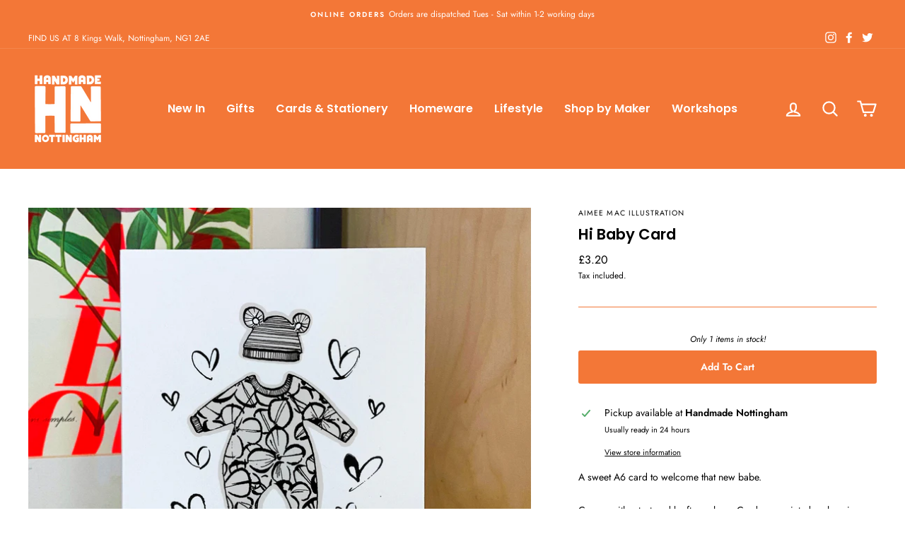

--- FILE ---
content_type: text/html; charset=utf-8
request_url: https://www.handmadenottingham.com/collections/greettings-cards/products/hi-baby-card
body_size: 24691
content:
<!doctype html>
<html class="no-js" lang="en" dir="ltr">
<head>
  <meta charset="utf-8">
  <meta http-equiv="X-UA-Compatible" content="IE=edge,chrome=1">
  <meta name="viewport" content="width=device-width,initial-scale=1">
  <meta name="theme-color" content="#f37737">
  <link rel="canonical" href="https://www.handmadenottingham.com/products/hi-baby-card">
  <link rel="preconnect" href="https://cdn.shopify.com">
  <link rel="preconnect" href="https://fonts.shopifycdn.com">
  <link rel="dns-prefetch" href="https://productreviews.shopifycdn.com">
  <link rel="dns-prefetch" href="https://ajax.googleapis.com">
  <link rel="dns-prefetch" href="https://maps.googleapis.com">
  <link rel="dns-prefetch" href="https://maps.gstatic.com"><link rel="shortcut icon" href="//www.handmadenottingham.com/cdn/shop/files/favicon_32x32.png?v=1694156397" type="image/png" /><title>Hi Baby Card
&ndash; Handmade Nottingham
</title>
<meta name="description" content="A sweet A6 card to welcome that new babe. Comes with a textured kraft envelope. Cards are printed on luxurious hammered Italian Tintoretto card. Blank inside for your own nice words Designed by Aimee Mac Illustration If this item is sold out just get in touch to see if we have any in store, and we can post out to you"><meta property="og:site_name" content="Handmade Nottingham">
  <meta property="og:url" content="https://www.handmadenottingham.com/products/hi-baby-card">
  <meta property="og:title" content="Hi Baby Card">
  <meta property="og:type" content="product">
  <meta property="og:description" content="A sweet A6 card to welcome that new babe. Comes with a textured kraft envelope. Cards are printed on luxurious hammered Italian Tintoretto card. Blank inside for your own nice words Designed by Aimee Mac Illustration If this item is sold out just get in touch to see if we have any in store, and we can post out to you"><meta property="og:image" content="http://www.handmadenottingham.com/cdn/shop/products/image_1024x1024_2x_3322397a-7296-46dd-b134-a46e773e83e0.jpg?v=1678437774">
    <meta property="og:image:secure_url" content="https://www.handmadenottingham.com/cdn/shop/products/image_1024x1024_2x_3322397a-7296-46dd-b134-a46e773e83e0.jpg?v=1678437774">
    <meta property="og:image:width" content="2048">
    <meta property="og:image:height" content="2048"><meta name="twitter:site" content="@handmadenotts">
  <meta name="twitter:card" content="summary_large_image">
  <meta name="twitter:title" content="Hi Baby Card">
  <meta name="twitter:description" content="A sweet A6 card to welcome that new babe. Comes with a textured kraft envelope. Cards are printed on luxurious hammered Italian Tintoretto card. Blank inside for your own nice words Designed by Aimee Mac Illustration If this item is sold out just get in touch to see if we have any in store, and we can post out to you">
<style data-shopify>@font-face {
  font-family: Poppins;
  font-weight: 600;
  font-style: normal;
  font-display: swap;
  src: url("//www.handmadenottingham.com/cdn/fonts/poppins/poppins_n6.aa29d4918bc243723d56b59572e18228ed0786f6.woff2") format("woff2"),
       url("//www.handmadenottingham.com/cdn/fonts/poppins/poppins_n6.5f815d845fe073750885d5b7e619ee00e8111208.woff") format("woff");
}

  @font-face {
  font-family: Jost;
  font-weight: 400;
  font-style: normal;
  font-display: swap;
  src: url("//www.handmadenottingham.com/cdn/fonts/jost/jost_n4.d47a1b6347ce4a4c9f437608011273009d91f2b7.woff2") format("woff2"),
       url("//www.handmadenottingham.com/cdn/fonts/jost/jost_n4.791c46290e672b3f85c3d1c651ef2efa3819eadd.woff") format("woff");
}


  @font-face {
  font-family: Jost;
  font-weight: 600;
  font-style: normal;
  font-display: swap;
  src: url("//www.handmadenottingham.com/cdn/fonts/jost/jost_n6.ec1178db7a7515114a2d84e3dd680832b7af8b99.woff2") format("woff2"),
       url("//www.handmadenottingham.com/cdn/fonts/jost/jost_n6.b1178bb6bdd3979fef38e103a3816f6980aeaff9.woff") format("woff");
}

  @font-face {
  font-family: Jost;
  font-weight: 400;
  font-style: italic;
  font-display: swap;
  src: url("//www.handmadenottingham.com/cdn/fonts/jost/jost_i4.b690098389649750ada222b9763d55796c5283a5.woff2") format("woff2"),
       url("//www.handmadenottingham.com/cdn/fonts/jost/jost_i4.fd766415a47e50b9e391ae7ec04e2ae25e7e28b0.woff") format("woff");
}

  @font-face {
  font-family: Jost;
  font-weight: 600;
  font-style: italic;
  font-display: swap;
  src: url("//www.handmadenottingham.com/cdn/fonts/jost/jost_i6.9af7e5f39e3a108c08f24047a4276332d9d7b85e.woff2") format("woff2"),
       url("//www.handmadenottingham.com/cdn/fonts/jost/jost_i6.2bf310262638f998ed206777ce0b9a3b98b6fe92.woff") format("woff");
}

</style><link href="//www.handmadenottingham.com/cdn/shop/t/4/assets/theme.css?v=172955601473586202231696617512" rel="stylesheet" type="text/css" media="all" />
<style data-shopify>:root {
    --typeHeaderPrimary: Poppins;
    --typeHeaderFallback: sans-serif;
    --typeHeaderSize: 25px;
    --typeHeaderWeight: 600;
    --typeHeaderLineHeight: 1.3;
    --typeHeaderSpacing: 0.0em;

    --typeBasePrimary:Jost;
    --typeBaseFallback:sans-serif;
    --typeBaseSize: 14px;
    --typeBaseWeight: 400;
    --typeBaseSpacing: 0.0em;
    --typeBaseLineHeight: 1.6;

    --typeCollectionTitle: 24px;

    --iconWeight: 5px;
    --iconLinecaps: round;

    
      --buttonRadius: 3px;
    

    --colorGridOverlayOpacity: 0.1;
  }

  .placeholder-content {
    background-image: linear-gradient(100deg, rgba(0,0,0,0) 40%, rgba(0, 0, 0, 0.0) 63%, rgba(0,0,0,0) 79%);
  }

/*NEW CSS*/

/*VENDOR TYPE STYLING*/
.product-single__vendor {
    letter-spacing: 0.1em;
}
.grid-product__vendor {
    letter-spacing: 0.1em;
}

/*REMOVE GRADIENT ON HEADER OVER IMAGES*/
.header-wrapper--sticky {
    background: none;</style><script>
    document.documentElement.className = document.documentElement.className.replace('no-js', 'js');

    window.theme = window.theme || {};
    theme.routes = {
      home: "/",
      cart: "/cart.js",
      cartPage: "/cart",
      cartAdd: "/cart/add.js",
      cartChange: "/cart/change.js"
    };
    theme.strings = {
      soldOut: "Sold Out",
      unavailable: "Unavailable",
      stockLabel: "Only [count] items in stock!",
      willNotShipUntil: "Will not ship until [date]",
      willBeInStockAfter: "Will be in stock after [date]",
      waitingForStock: "Inventory on the way",
      savePrice: "Save [saved_amount]",
      cartEmpty: "Your cart is currently empty.",
      cartTermsConfirmation: "You must agree with the terms and conditions of sales to check out",
      searchCollections: "Collections:",
      searchPages: "Pages:",
      searchArticles: "Articles:"
    };
    theme.settings = {
      dynamicVariantsEnable: true,
      dynamicVariantType: "button",
      cartType: "drawer",
      isCustomerTemplate: false,
      moneyFormat: "£{{amount}}",
      saveType: "dollar",
      recentlyViewedEnabled: false,
      productImageSize: "square",
      productImageCover: true,
      predictiveSearch: true,
      predictiveSearchType: "product,article,page,collection",
      inventoryThreshold: 4,
      quickView: true,
      themeName: 'Impulse',
      themeVersion: "4.1.3"
    };
  </script>

  <script>window.performance && window.performance.mark && window.performance.mark('shopify.content_for_header.start');</script><meta id="shopify-digital-wallet" name="shopify-digital-wallet" content="/30328998/digital_wallets/dialog">
<meta name="shopify-checkout-api-token" content="09ddca66970335e69ccfd48ac95aff65">
<meta id="in-context-paypal-metadata" data-shop-id="30328998" data-venmo-supported="false" data-environment="production" data-locale="en_US" data-paypal-v4="true" data-currency="GBP">
<link rel="alternate" type="application/json+oembed" href="https://www.handmadenottingham.com/products/hi-baby-card.oembed">
<script async="async" src="/checkouts/internal/preloads.js?locale=en-GB"></script>
<link rel="preconnect" href="https://shop.app" crossorigin="anonymous">
<script async="async" src="https://shop.app/checkouts/internal/preloads.js?locale=en-GB&shop_id=30328998" crossorigin="anonymous"></script>
<script id="apple-pay-shop-capabilities" type="application/json">{"shopId":30328998,"countryCode":"GB","currencyCode":"GBP","merchantCapabilities":["supports3DS"],"merchantId":"gid:\/\/shopify\/Shop\/30328998","merchantName":"Handmade Nottingham","requiredBillingContactFields":["postalAddress","email"],"requiredShippingContactFields":["postalAddress","email"],"shippingType":"shipping","supportedNetworks":["visa","maestro","masterCard","amex","discover","elo"],"total":{"type":"pending","label":"Handmade Nottingham","amount":"1.00"},"shopifyPaymentsEnabled":true,"supportsSubscriptions":true}</script>
<script id="shopify-features" type="application/json">{"accessToken":"09ddca66970335e69ccfd48ac95aff65","betas":["rich-media-storefront-analytics"],"domain":"www.handmadenottingham.com","predictiveSearch":true,"shopId":30328998,"locale":"en"}</script>
<script>var Shopify = Shopify || {};
Shopify.shop = "handmade-nottingham.myshopify.com";
Shopify.locale = "en";
Shopify.currency = {"active":"GBP","rate":"1.0"};
Shopify.country = "GB";
Shopify.theme = {"name":"Impulse","id":120305549415,"schema_name":"Impulse","schema_version":"4.1.3","theme_store_id":857,"role":"main"};
Shopify.theme.handle = "null";
Shopify.theme.style = {"id":null,"handle":null};
Shopify.cdnHost = "www.handmadenottingham.com/cdn";
Shopify.routes = Shopify.routes || {};
Shopify.routes.root = "/";</script>
<script type="module">!function(o){(o.Shopify=o.Shopify||{}).modules=!0}(window);</script>
<script>!function(o){function n(){var o=[];function n(){o.push(Array.prototype.slice.apply(arguments))}return n.q=o,n}var t=o.Shopify=o.Shopify||{};t.loadFeatures=n(),t.autoloadFeatures=n()}(window);</script>
<script>
  window.ShopifyPay = window.ShopifyPay || {};
  window.ShopifyPay.apiHost = "shop.app\/pay";
  window.ShopifyPay.redirectState = null;
</script>
<script id="shop-js-analytics" type="application/json">{"pageType":"product"}</script>
<script defer="defer" async type="module" src="//www.handmadenottingham.com/cdn/shopifycloud/shop-js/modules/v2/client.init-shop-cart-sync_BT-GjEfc.en.esm.js"></script>
<script defer="defer" async type="module" src="//www.handmadenottingham.com/cdn/shopifycloud/shop-js/modules/v2/chunk.common_D58fp_Oc.esm.js"></script>
<script defer="defer" async type="module" src="//www.handmadenottingham.com/cdn/shopifycloud/shop-js/modules/v2/chunk.modal_xMitdFEc.esm.js"></script>
<script type="module">
  await import("//www.handmadenottingham.com/cdn/shopifycloud/shop-js/modules/v2/client.init-shop-cart-sync_BT-GjEfc.en.esm.js");
await import("//www.handmadenottingham.com/cdn/shopifycloud/shop-js/modules/v2/chunk.common_D58fp_Oc.esm.js");
await import("//www.handmadenottingham.com/cdn/shopifycloud/shop-js/modules/v2/chunk.modal_xMitdFEc.esm.js");

  window.Shopify.SignInWithShop?.initShopCartSync?.({"fedCMEnabled":true,"windoidEnabled":true});

</script>
<script>
  window.Shopify = window.Shopify || {};
  if (!window.Shopify.featureAssets) window.Shopify.featureAssets = {};
  window.Shopify.featureAssets['shop-js'] = {"shop-cart-sync":["modules/v2/client.shop-cart-sync_DZOKe7Ll.en.esm.js","modules/v2/chunk.common_D58fp_Oc.esm.js","modules/v2/chunk.modal_xMitdFEc.esm.js"],"init-fed-cm":["modules/v2/client.init-fed-cm_B6oLuCjv.en.esm.js","modules/v2/chunk.common_D58fp_Oc.esm.js","modules/v2/chunk.modal_xMitdFEc.esm.js"],"shop-cash-offers":["modules/v2/client.shop-cash-offers_D2sdYoxE.en.esm.js","modules/v2/chunk.common_D58fp_Oc.esm.js","modules/v2/chunk.modal_xMitdFEc.esm.js"],"shop-login-button":["modules/v2/client.shop-login-button_QeVjl5Y3.en.esm.js","modules/v2/chunk.common_D58fp_Oc.esm.js","modules/v2/chunk.modal_xMitdFEc.esm.js"],"pay-button":["modules/v2/client.pay-button_DXTOsIq6.en.esm.js","modules/v2/chunk.common_D58fp_Oc.esm.js","modules/v2/chunk.modal_xMitdFEc.esm.js"],"shop-button":["modules/v2/client.shop-button_DQZHx9pm.en.esm.js","modules/v2/chunk.common_D58fp_Oc.esm.js","modules/v2/chunk.modal_xMitdFEc.esm.js"],"avatar":["modules/v2/client.avatar_BTnouDA3.en.esm.js"],"init-windoid":["modules/v2/client.init-windoid_CR1B-cfM.en.esm.js","modules/v2/chunk.common_D58fp_Oc.esm.js","modules/v2/chunk.modal_xMitdFEc.esm.js"],"init-shop-for-new-customer-accounts":["modules/v2/client.init-shop-for-new-customer-accounts_C_vY_xzh.en.esm.js","modules/v2/client.shop-login-button_QeVjl5Y3.en.esm.js","modules/v2/chunk.common_D58fp_Oc.esm.js","modules/v2/chunk.modal_xMitdFEc.esm.js"],"init-shop-email-lookup-coordinator":["modules/v2/client.init-shop-email-lookup-coordinator_BI7n9ZSv.en.esm.js","modules/v2/chunk.common_D58fp_Oc.esm.js","modules/v2/chunk.modal_xMitdFEc.esm.js"],"init-shop-cart-sync":["modules/v2/client.init-shop-cart-sync_BT-GjEfc.en.esm.js","modules/v2/chunk.common_D58fp_Oc.esm.js","modules/v2/chunk.modal_xMitdFEc.esm.js"],"shop-toast-manager":["modules/v2/client.shop-toast-manager_DiYdP3xc.en.esm.js","modules/v2/chunk.common_D58fp_Oc.esm.js","modules/v2/chunk.modal_xMitdFEc.esm.js"],"init-customer-accounts":["modules/v2/client.init-customer-accounts_D9ZNqS-Q.en.esm.js","modules/v2/client.shop-login-button_QeVjl5Y3.en.esm.js","modules/v2/chunk.common_D58fp_Oc.esm.js","modules/v2/chunk.modal_xMitdFEc.esm.js"],"init-customer-accounts-sign-up":["modules/v2/client.init-customer-accounts-sign-up_iGw4briv.en.esm.js","modules/v2/client.shop-login-button_QeVjl5Y3.en.esm.js","modules/v2/chunk.common_D58fp_Oc.esm.js","modules/v2/chunk.modal_xMitdFEc.esm.js"],"shop-follow-button":["modules/v2/client.shop-follow-button_CqMgW2wH.en.esm.js","modules/v2/chunk.common_D58fp_Oc.esm.js","modules/v2/chunk.modal_xMitdFEc.esm.js"],"checkout-modal":["modules/v2/client.checkout-modal_xHeaAweL.en.esm.js","modules/v2/chunk.common_D58fp_Oc.esm.js","modules/v2/chunk.modal_xMitdFEc.esm.js"],"shop-login":["modules/v2/client.shop-login_D91U-Q7h.en.esm.js","modules/v2/chunk.common_D58fp_Oc.esm.js","modules/v2/chunk.modal_xMitdFEc.esm.js"],"lead-capture":["modules/v2/client.lead-capture_BJmE1dJe.en.esm.js","modules/v2/chunk.common_D58fp_Oc.esm.js","modules/v2/chunk.modal_xMitdFEc.esm.js"],"payment-terms":["modules/v2/client.payment-terms_Ci9AEqFq.en.esm.js","modules/v2/chunk.common_D58fp_Oc.esm.js","modules/v2/chunk.modal_xMitdFEc.esm.js"]};
</script>
<script>(function() {
  var isLoaded = false;
  function asyncLoad() {
    if (isLoaded) return;
    isLoaded = true;
    var urls = ["\/\/www.powr.io\/powr.js?powr-token=handmade-nottingham.myshopify.com\u0026external-type=shopify\u0026shop=handmade-nottingham.myshopify.com","https:\/\/formbuilder.hulkapps.com\/skeletopapp.js?shop=handmade-nottingham.myshopify.com","\/\/www.powr.io\/powr.js?powr-token=handmade-nottingham.myshopify.com\u0026external-type=shopify\u0026shop=handmade-nottingham.myshopify.com","\/\/www.powr.io\/powr.js?powr-token=handmade-nottingham.myshopify.com\u0026external-type=shopify\u0026shop=handmade-nottingham.myshopify.com"];
    for (var i = 0; i < urls.length; i++) {
      var s = document.createElement('script');
      s.type = 'text/javascript';
      s.async = true;
      s.src = urls[i];
      var x = document.getElementsByTagName('script')[0];
      x.parentNode.insertBefore(s, x);
    }
  };
  if(window.attachEvent) {
    window.attachEvent('onload', asyncLoad);
  } else {
    window.addEventListener('load', asyncLoad, false);
  }
})();</script>
<script id="__st">var __st={"a":30328998,"offset":0,"reqid":"db5cc331-86c9-4098-949d-418e57152d9f-1769298762","pageurl":"www.handmadenottingham.com\/collections\/greettings-cards\/products\/hi-baby-card","u":"1b7e84e491bc","p":"product","rtyp":"product","rid":8148580565276};</script>
<script>window.ShopifyPaypalV4VisibilityTracking = true;</script>
<script id="captcha-bootstrap">!function(){'use strict';const t='contact',e='account',n='new_comment',o=[[t,t],['blogs',n],['comments',n],[t,'customer']],c=[[e,'customer_login'],[e,'guest_login'],[e,'recover_customer_password'],[e,'create_customer']],r=t=>t.map((([t,e])=>`form[action*='/${t}']:not([data-nocaptcha='true']) input[name='form_type'][value='${e}']`)).join(','),a=t=>()=>t?[...document.querySelectorAll(t)].map((t=>t.form)):[];function s(){const t=[...o],e=r(t);return a(e)}const i='password',u='form_key',d=['recaptcha-v3-token','g-recaptcha-response','h-captcha-response',i],f=()=>{try{return window.sessionStorage}catch{return}},m='__shopify_v',_=t=>t.elements[u];function p(t,e,n=!1){try{const o=window.sessionStorage,c=JSON.parse(o.getItem(e)),{data:r}=function(t){const{data:e,action:n}=t;return t[m]||n?{data:e,action:n}:{data:t,action:n}}(c);for(const[e,n]of Object.entries(r))t.elements[e]&&(t.elements[e].value=n);n&&o.removeItem(e)}catch(o){console.error('form repopulation failed',{error:o})}}const l='form_type',E='cptcha';function T(t){t.dataset[E]=!0}const w=window,h=w.document,L='Shopify',v='ce_forms',y='captcha';let A=!1;((t,e)=>{const n=(g='f06e6c50-85a8-45c8-87d0-21a2b65856fe',I='https://cdn.shopify.com/shopifycloud/storefront-forms-hcaptcha/ce_storefront_forms_captcha_hcaptcha.v1.5.2.iife.js',D={infoText:'Protected by hCaptcha',privacyText:'Privacy',termsText:'Terms'},(t,e,n)=>{const o=w[L][v],c=o.bindForm;if(c)return c(t,g,e,D).then(n);var r;o.q.push([[t,g,e,D],n]),r=I,A||(h.body.append(Object.assign(h.createElement('script'),{id:'captcha-provider',async:!0,src:r})),A=!0)});var g,I,D;w[L]=w[L]||{},w[L][v]=w[L][v]||{},w[L][v].q=[],w[L][y]=w[L][y]||{},w[L][y].protect=function(t,e){n(t,void 0,e),T(t)},Object.freeze(w[L][y]),function(t,e,n,w,h,L){const[v,y,A,g]=function(t,e,n){const i=e?o:[],u=t?c:[],d=[...i,...u],f=r(d),m=r(i),_=r(d.filter((([t,e])=>n.includes(e))));return[a(f),a(m),a(_),s()]}(w,h,L),I=t=>{const e=t.target;return e instanceof HTMLFormElement?e:e&&e.form},D=t=>v().includes(t);t.addEventListener('submit',(t=>{const e=I(t);if(!e)return;const n=D(e)&&!e.dataset.hcaptchaBound&&!e.dataset.recaptchaBound,o=_(e),c=g().includes(e)&&(!o||!o.value);(n||c)&&t.preventDefault(),c&&!n&&(function(t){try{if(!f())return;!function(t){const e=f();if(!e)return;const n=_(t);if(!n)return;const o=n.value;o&&e.removeItem(o)}(t);const e=Array.from(Array(32),(()=>Math.random().toString(36)[2])).join('');!function(t,e){_(t)||t.append(Object.assign(document.createElement('input'),{type:'hidden',name:u})),t.elements[u].value=e}(t,e),function(t,e){const n=f();if(!n)return;const o=[...t.querySelectorAll(`input[type='${i}']`)].map((({name:t})=>t)),c=[...d,...o],r={};for(const[a,s]of new FormData(t).entries())c.includes(a)||(r[a]=s);n.setItem(e,JSON.stringify({[m]:1,action:t.action,data:r}))}(t,e)}catch(e){console.error('failed to persist form',e)}}(e),e.submit())}));const S=(t,e)=>{t&&!t.dataset[E]&&(n(t,e.some((e=>e===t))),T(t))};for(const o of['focusin','change'])t.addEventListener(o,(t=>{const e=I(t);D(e)&&S(e,y())}));const B=e.get('form_key'),M=e.get(l),P=B&&M;t.addEventListener('DOMContentLoaded',(()=>{const t=y();if(P)for(const e of t)e.elements[l].value===M&&p(e,B);[...new Set([...A(),...v().filter((t=>'true'===t.dataset.shopifyCaptcha))])].forEach((e=>S(e,t)))}))}(h,new URLSearchParams(w.location.search),n,t,e,['guest_login'])})(!0,!0)}();</script>
<script integrity="sha256-4kQ18oKyAcykRKYeNunJcIwy7WH5gtpwJnB7kiuLZ1E=" data-source-attribution="shopify.loadfeatures" defer="defer" src="//www.handmadenottingham.com/cdn/shopifycloud/storefront/assets/storefront/load_feature-a0a9edcb.js" crossorigin="anonymous"></script>
<script crossorigin="anonymous" defer="defer" src="//www.handmadenottingham.com/cdn/shopifycloud/storefront/assets/shopify_pay/storefront-65b4c6d7.js?v=20250812"></script>
<script data-source-attribution="shopify.dynamic_checkout.dynamic.init">var Shopify=Shopify||{};Shopify.PaymentButton=Shopify.PaymentButton||{isStorefrontPortableWallets:!0,init:function(){window.Shopify.PaymentButton.init=function(){};var t=document.createElement("script");t.src="https://www.handmadenottingham.com/cdn/shopifycloud/portable-wallets/latest/portable-wallets.en.js",t.type="module",document.head.appendChild(t)}};
</script>
<script data-source-attribution="shopify.dynamic_checkout.buyer_consent">
  function portableWalletsHideBuyerConsent(e){var t=document.getElementById("shopify-buyer-consent"),n=document.getElementById("shopify-subscription-policy-button");t&&n&&(t.classList.add("hidden"),t.setAttribute("aria-hidden","true"),n.removeEventListener("click",e))}function portableWalletsShowBuyerConsent(e){var t=document.getElementById("shopify-buyer-consent"),n=document.getElementById("shopify-subscription-policy-button");t&&n&&(t.classList.remove("hidden"),t.removeAttribute("aria-hidden"),n.addEventListener("click",e))}window.Shopify?.PaymentButton&&(window.Shopify.PaymentButton.hideBuyerConsent=portableWalletsHideBuyerConsent,window.Shopify.PaymentButton.showBuyerConsent=portableWalletsShowBuyerConsent);
</script>
<script data-source-attribution="shopify.dynamic_checkout.cart.bootstrap">document.addEventListener("DOMContentLoaded",(function(){function t(){return document.querySelector("shopify-accelerated-checkout-cart, shopify-accelerated-checkout")}if(t())Shopify.PaymentButton.init();else{new MutationObserver((function(e,n){t()&&(Shopify.PaymentButton.init(),n.disconnect())})).observe(document.body,{childList:!0,subtree:!0})}}));
</script>
<link id="shopify-accelerated-checkout-styles" rel="stylesheet" media="screen" href="https://www.handmadenottingham.com/cdn/shopifycloud/portable-wallets/latest/accelerated-checkout-backwards-compat.css" crossorigin="anonymous">
<style id="shopify-accelerated-checkout-cart">
        #shopify-buyer-consent {
  margin-top: 1em;
  display: inline-block;
  width: 100%;
}

#shopify-buyer-consent.hidden {
  display: none;
}

#shopify-subscription-policy-button {
  background: none;
  border: none;
  padding: 0;
  text-decoration: underline;
  font-size: inherit;
  cursor: pointer;
}

#shopify-subscription-policy-button::before {
  box-shadow: none;
}

      </style>

<script>window.performance && window.performance.mark && window.performance.mark('shopify.content_for_header.end');</script>

  <script src="//www.handmadenottingham.com/cdn/shop/t/4/assets/vendor-scripts-v9.js" defer="defer"></script><script src="//www.handmadenottingham.com/cdn/shop/t/4/assets/theme.min.js?v=39339811917495584771621376799" defer="defer"></script><link href="https://monorail-edge.shopifysvc.com" rel="dns-prefetch">
<script>(function(){if ("sendBeacon" in navigator && "performance" in window) {try {var session_token_from_headers = performance.getEntriesByType('navigation')[0].serverTiming.find(x => x.name == '_s').description;} catch {var session_token_from_headers = undefined;}var session_cookie_matches = document.cookie.match(/_shopify_s=([^;]*)/);var session_token_from_cookie = session_cookie_matches && session_cookie_matches.length === 2 ? session_cookie_matches[1] : "";var session_token = session_token_from_headers || session_token_from_cookie || "";function handle_abandonment_event(e) {var entries = performance.getEntries().filter(function(entry) {return /monorail-edge.shopifysvc.com/.test(entry.name);});if (!window.abandonment_tracked && entries.length === 0) {window.abandonment_tracked = true;var currentMs = Date.now();var navigation_start = performance.timing.navigationStart;var payload = {shop_id: 30328998,url: window.location.href,navigation_start,duration: currentMs - navigation_start,session_token,page_type: "product"};window.navigator.sendBeacon("https://monorail-edge.shopifysvc.com/v1/produce", JSON.stringify({schema_id: "online_store_buyer_site_abandonment/1.1",payload: payload,metadata: {event_created_at_ms: currentMs,event_sent_at_ms: currentMs}}));}}window.addEventListener('pagehide', handle_abandonment_event);}}());</script>
<script id="web-pixels-manager-setup">(function e(e,d,r,n,o){if(void 0===o&&(o={}),!Boolean(null===(a=null===(i=window.Shopify)||void 0===i?void 0:i.analytics)||void 0===a?void 0:a.replayQueue)){var i,a;window.Shopify=window.Shopify||{};var t=window.Shopify;t.analytics=t.analytics||{};var s=t.analytics;s.replayQueue=[],s.publish=function(e,d,r){return s.replayQueue.push([e,d,r]),!0};try{self.performance.mark("wpm:start")}catch(e){}var l=function(){var e={modern:/Edge?\/(1{2}[4-9]|1[2-9]\d|[2-9]\d{2}|\d{4,})\.\d+(\.\d+|)|Firefox\/(1{2}[4-9]|1[2-9]\d|[2-9]\d{2}|\d{4,})\.\d+(\.\d+|)|Chrom(ium|e)\/(9{2}|\d{3,})\.\d+(\.\d+|)|(Maci|X1{2}).+ Version\/(15\.\d+|(1[6-9]|[2-9]\d|\d{3,})\.\d+)([,.]\d+|)( \(\w+\)|)( Mobile\/\w+|) Safari\/|Chrome.+OPR\/(9{2}|\d{3,})\.\d+\.\d+|(CPU[ +]OS|iPhone[ +]OS|CPU[ +]iPhone|CPU IPhone OS|CPU iPad OS)[ +]+(15[._]\d+|(1[6-9]|[2-9]\d|\d{3,})[._]\d+)([._]\d+|)|Android:?[ /-](13[3-9]|1[4-9]\d|[2-9]\d{2}|\d{4,})(\.\d+|)(\.\d+|)|Android.+Firefox\/(13[5-9]|1[4-9]\d|[2-9]\d{2}|\d{4,})\.\d+(\.\d+|)|Android.+Chrom(ium|e)\/(13[3-9]|1[4-9]\d|[2-9]\d{2}|\d{4,})\.\d+(\.\d+|)|SamsungBrowser\/([2-9]\d|\d{3,})\.\d+/,legacy:/Edge?\/(1[6-9]|[2-9]\d|\d{3,})\.\d+(\.\d+|)|Firefox\/(5[4-9]|[6-9]\d|\d{3,})\.\d+(\.\d+|)|Chrom(ium|e)\/(5[1-9]|[6-9]\d|\d{3,})\.\d+(\.\d+|)([\d.]+$|.*Safari\/(?![\d.]+ Edge\/[\d.]+$))|(Maci|X1{2}).+ Version\/(10\.\d+|(1[1-9]|[2-9]\d|\d{3,})\.\d+)([,.]\d+|)( \(\w+\)|)( Mobile\/\w+|) Safari\/|Chrome.+OPR\/(3[89]|[4-9]\d|\d{3,})\.\d+\.\d+|(CPU[ +]OS|iPhone[ +]OS|CPU[ +]iPhone|CPU IPhone OS|CPU iPad OS)[ +]+(10[._]\d+|(1[1-9]|[2-9]\d|\d{3,})[._]\d+)([._]\d+|)|Android:?[ /-](13[3-9]|1[4-9]\d|[2-9]\d{2}|\d{4,})(\.\d+|)(\.\d+|)|Mobile Safari.+OPR\/([89]\d|\d{3,})\.\d+\.\d+|Android.+Firefox\/(13[5-9]|1[4-9]\d|[2-9]\d{2}|\d{4,})\.\d+(\.\d+|)|Android.+Chrom(ium|e)\/(13[3-9]|1[4-9]\d|[2-9]\d{2}|\d{4,})\.\d+(\.\d+|)|Android.+(UC? ?Browser|UCWEB|U3)[ /]?(15\.([5-9]|\d{2,})|(1[6-9]|[2-9]\d|\d{3,})\.\d+)\.\d+|SamsungBrowser\/(5\.\d+|([6-9]|\d{2,})\.\d+)|Android.+MQ{2}Browser\/(14(\.(9|\d{2,})|)|(1[5-9]|[2-9]\d|\d{3,})(\.\d+|))(\.\d+|)|K[Aa][Ii]OS\/(3\.\d+|([4-9]|\d{2,})\.\d+)(\.\d+|)/},d=e.modern,r=e.legacy,n=navigator.userAgent;return n.match(d)?"modern":n.match(r)?"legacy":"unknown"}(),u="modern"===l?"modern":"legacy",c=(null!=n?n:{modern:"",legacy:""})[u],f=function(e){return[e.baseUrl,"/wpm","/b",e.hashVersion,"modern"===e.buildTarget?"m":"l",".js"].join("")}({baseUrl:d,hashVersion:r,buildTarget:u}),m=function(e){var d=e.version,r=e.bundleTarget,n=e.surface,o=e.pageUrl,i=e.monorailEndpoint;return{emit:function(e){var a=e.status,t=e.errorMsg,s=(new Date).getTime(),l=JSON.stringify({metadata:{event_sent_at_ms:s},events:[{schema_id:"web_pixels_manager_load/3.1",payload:{version:d,bundle_target:r,page_url:o,status:a,surface:n,error_msg:t},metadata:{event_created_at_ms:s}}]});if(!i)return console&&console.warn&&console.warn("[Web Pixels Manager] No Monorail endpoint provided, skipping logging."),!1;try{return self.navigator.sendBeacon.bind(self.navigator)(i,l)}catch(e){}var u=new XMLHttpRequest;try{return u.open("POST",i,!0),u.setRequestHeader("Content-Type","text/plain"),u.send(l),!0}catch(e){return console&&console.warn&&console.warn("[Web Pixels Manager] Got an unhandled error while logging to Monorail."),!1}}}}({version:r,bundleTarget:l,surface:e.surface,pageUrl:self.location.href,monorailEndpoint:e.monorailEndpoint});try{o.browserTarget=l,function(e){var d=e.src,r=e.async,n=void 0===r||r,o=e.onload,i=e.onerror,a=e.sri,t=e.scriptDataAttributes,s=void 0===t?{}:t,l=document.createElement("script"),u=document.querySelector("head"),c=document.querySelector("body");if(l.async=n,l.src=d,a&&(l.integrity=a,l.crossOrigin="anonymous"),s)for(var f in s)if(Object.prototype.hasOwnProperty.call(s,f))try{l.dataset[f]=s[f]}catch(e){}if(o&&l.addEventListener("load",o),i&&l.addEventListener("error",i),u)u.appendChild(l);else{if(!c)throw new Error("Did not find a head or body element to append the script");c.appendChild(l)}}({src:f,async:!0,onload:function(){if(!function(){var e,d;return Boolean(null===(d=null===(e=window.Shopify)||void 0===e?void 0:e.analytics)||void 0===d?void 0:d.initialized)}()){var d=window.webPixelsManager.init(e)||void 0;if(d){var r=window.Shopify.analytics;r.replayQueue.forEach((function(e){var r=e[0],n=e[1],o=e[2];d.publishCustomEvent(r,n,o)})),r.replayQueue=[],r.publish=d.publishCustomEvent,r.visitor=d.visitor,r.initialized=!0}}},onerror:function(){return m.emit({status:"failed",errorMsg:"".concat(f," has failed to load")})},sri:function(e){var d=/^sha384-[A-Za-z0-9+/=]+$/;return"string"==typeof e&&d.test(e)}(c)?c:"",scriptDataAttributes:o}),m.emit({status:"loading"})}catch(e){m.emit({status:"failed",errorMsg:(null==e?void 0:e.message)||"Unknown error"})}}})({shopId: 30328998,storefrontBaseUrl: "https://www.handmadenottingham.com",extensionsBaseUrl: "https://extensions.shopifycdn.com/cdn/shopifycloud/web-pixels-manager",monorailEndpoint: "https://monorail-edge.shopifysvc.com/unstable/produce_batch",surface: "storefront-renderer",enabledBetaFlags: ["2dca8a86"],webPixelsConfigList: [{"id":"392495388","configuration":"{\"pixel_id\":\"2069725899907899\",\"pixel_type\":\"facebook_pixel\",\"metaapp_system_user_token\":\"-\"}","eventPayloadVersion":"v1","runtimeContext":"OPEN","scriptVersion":"ca16bc87fe92b6042fbaa3acc2fbdaa6","type":"APP","apiClientId":2329312,"privacyPurposes":["ANALYTICS","MARKETING","SALE_OF_DATA"],"dataSharingAdjustments":{"protectedCustomerApprovalScopes":["read_customer_address","read_customer_email","read_customer_name","read_customer_personal_data","read_customer_phone"]}},{"id":"shopify-app-pixel","configuration":"{}","eventPayloadVersion":"v1","runtimeContext":"STRICT","scriptVersion":"0450","apiClientId":"shopify-pixel","type":"APP","privacyPurposes":["ANALYTICS","MARKETING"]},{"id":"shopify-custom-pixel","eventPayloadVersion":"v1","runtimeContext":"LAX","scriptVersion":"0450","apiClientId":"shopify-pixel","type":"CUSTOM","privacyPurposes":["ANALYTICS","MARKETING"]}],isMerchantRequest: false,initData: {"shop":{"name":"Handmade Nottingham","paymentSettings":{"currencyCode":"GBP"},"myshopifyDomain":"handmade-nottingham.myshopify.com","countryCode":"GB","storefrontUrl":"https:\/\/www.handmadenottingham.com"},"customer":null,"cart":null,"checkout":null,"productVariants":[{"price":{"amount":3.2,"currencyCode":"GBP"},"product":{"title":"Hi Baby Card","vendor":"Aimee Mac Illustration","id":"8148580565276","untranslatedTitle":"Hi Baby Card","url":"\/products\/hi-baby-card","type":""},"id":"44660188872988","image":{"src":"\/\/www.handmadenottingham.com\/cdn\/shop\/products\/image_1024x1024_2x_3322397a-7296-46dd-b134-a46e773e83e0.jpg?v=1678437774"},"sku":"AM C 052","title":"Default Title","untranslatedTitle":"Default Title"}],"purchasingCompany":null},},"https://www.handmadenottingham.com/cdn","fcfee988w5aeb613cpc8e4bc33m6693e112",{"modern":"","legacy":""},{"shopId":"30328998","storefrontBaseUrl":"https:\/\/www.handmadenottingham.com","extensionBaseUrl":"https:\/\/extensions.shopifycdn.com\/cdn\/shopifycloud\/web-pixels-manager","surface":"storefront-renderer","enabledBetaFlags":"[\"2dca8a86\"]","isMerchantRequest":"false","hashVersion":"fcfee988w5aeb613cpc8e4bc33m6693e112","publish":"custom","events":"[[\"page_viewed\",{}],[\"product_viewed\",{\"productVariant\":{\"price\":{\"amount\":3.2,\"currencyCode\":\"GBP\"},\"product\":{\"title\":\"Hi Baby Card\",\"vendor\":\"Aimee Mac Illustration\",\"id\":\"8148580565276\",\"untranslatedTitle\":\"Hi Baby Card\",\"url\":\"\/products\/hi-baby-card\",\"type\":\"\"},\"id\":\"44660188872988\",\"image\":{\"src\":\"\/\/www.handmadenottingham.com\/cdn\/shop\/products\/image_1024x1024_2x_3322397a-7296-46dd-b134-a46e773e83e0.jpg?v=1678437774\"},\"sku\":\"AM C 052\",\"title\":\"Default Title\",\"untranslatedTitle\":\"Default Title\"}}]]"});</script><script>
  window.ShopifyAnalytics = window.ShopifyAnalytics || {};
  window.ShopifyAnalytics.meta = window.ShopifyAnalytics.meta || {};
  window.ShopifyAnalytics.meta.currency = 'GBP';
  var meta = {"product":{"id":8148580565276,"gid":"gid:\/\/shopify\/Product\/8148580565276","vendor":"Aimee Mac Illustration","type":"","handle":"hi-baby-card","variants":[{"id":44660188872988,"price":320,"name":"Hi Baby Card","public_title":null,"sku":"AM C 052"}],"remote":false},"page":{"pageType":"product","resourceType":"product","resourceId":8148580565276,"requestId":"db5cc331-86c9-4098-949d-418e57152d9f-1769298762"}};
  for (var attr in meta) {
    window.ShopifyAnalytics.meta[attr] = meta[attr];
  }
</script>
<script class="analytics">
  (function () {
    var customDocumentWrite = function(content) {
      var jquery = null;

      if (window.jQuery) {
        jquery = window.jQuery;
      } else if (window.Checkout && window.Checkout.$) {
        jquery = window.Checkout.$;
      }

      if (jquery) {
        jquery('body').append(content);
      }
    };

    var hasLoggedConversion = function(token) {
      if (token) {
        return document.cookie.indexOf('loggedConversion=' + token) !== -1;
      }
      return false;
    }

    var setCookieIfConversion = function(token) {
      if (token) {
        var twoMonthsFromNow = new Date(Date.now());
        twoMonthsFromNow.setMonth(twoMonthsFromNow.getMonth() + 2);

        document.cookie = 'loggedConversion=' + token + '; expires=' + twoMonthsFromNow;
      }
    }

    var trekkie = window.ShopifyAnalytics.lib = window.trekkie = window.trekkie || [];
    if (trekkie.integrations) {
      return;
    }
    trekkie.methods = [
      'identify',
      'page',
      'ready',
      'track',
      'trackForm',
      'trackLink'
    ];
    trekkie.factory = function(method) {
      return function() {
        var args = Array.prototype.slice.call(arguments);
        args.unshift(method);
        trekkie.push(args);
        return trekkie;
      };
    };
    for (var i = 0; i < trekkie.methods.length; i++) {
      var key = trekkie.methods[i];
      trekkie[key] = trekkie.factory(key);
    }
    trekkie.load = function(config) {
      trekkie.config = config || {};
      trekkie.config.initialDocumentCookie = document.cookie;
      var first = document.getElementsByTagName('script')[0];
      var script = document.createElement('script');
      script.type = 'text/javascript';
      script.onerror = function(e) {
        var scriptFallback = document.createElement('script');
        scriptFallback.type = 'text/javascript';
        scriptFallback.onerror = function(error) {
                var Monorail = {
      produce: function produce(monorailDomain, schemaId, payload) {
        var currentMs = new Date().getTime();
        var event = {
          schema_id: schemaId,
          payload: payload,
          metadata: {
            event_created_at_ms: currentMs,
            event_sent_at_ms: currentMs
          }
        };
        return Monorail.sendRequest("https://" + monorailDomain + "/v1/produce", JSON.stringify(event));
      },
      sendRequest: function sendRequest(endpointUrl, payload) {
        // Try the sendBeacon API
        if (window && window.navigator && typeof window.navigator.sendBeacon === 'function' && typeof window.Blob === 'function' && !Monorail.isIos12()) {
          var blobData = new window.Blob([payload], {
            type: 'text/plain'
          });

          if (window.navigator.sendBeacon(endpointUrl, blobData)) {
            return true;
          } // sendBeacon was not successful

        } // XHR beacon

        var xhr = new XMLHttpRequest();

        try {
          xhr.open('POST', endpointUrl);
          xhr.setRequestHeader('Content-Type', 'text/plain');
          xhr.send(payload);
        } catch (e) {
          console.log(e);
        }

        return false;
      },
      isIos12: function isIos12() {
        return window.navigator.userAgent.lastIndexOf('iPhone; CPU iPhone OS 12_') !== -1 || window.navigator.userAgent.lastIndexOf('iPad; CPU OS 12_') !== -1;
      }
    };
    Monorail.produce('monorail-edge.shopifysvc.com',
      'trekkie_storefront_load_errors/1.1',
      {shop_id: 30328998,
      theme_id: 120305549415,
      app_name: "storefront",
      context_url: window.location.href,
      source_url: "//www.handmadenottingham.com/cdn/s/trekkie.storefront.8d95595f799fbf7e1d32231b9a28fd43b70c67d3.min.js"});

        };
        scriptFallback.async = true;
        scriptFallback.src = '//www.handmadenottingham.com/cdn/s/trekkie.storefront.8d95595f799fbf7e1d32231b9a28fd43b70c67d3.min.js';
        first.parentNode.insertBefore(scriptFallback, first);
      };
      script.async = true;
      script.src = '//www.handmadenottingham.com/cdn/s/trekkie.storefront.8d95595f799fbf7e1d32231b9a28fd43b70c67d3.min.js';
      first.parentNode.insertBefore(script, first);
    };
    trekkie.load(
      {"Trekkie":{"appName":"storefront","development":false,"defaultAttributes":{"shopId":30328998,"isMerchantRequest":null,"themeId":120305549415,"themeCityHash":"6030788573056058033","contentLanguage":"en","currency":"GBP","eventMetadataId":"99588410-ba0f-415b-bb30-501cb0659ff1"},"isServerSideCookieWritingEnabled":true,"monorailRegion":"shop_domain","enabledBetaFlags":["65f19447"]},"Session Attribution":{},"S2S":{"facebookCapiEnabled":false,"source":"trekkie-storefront-renderer","apiClientId":580111}}
    );

    var loaded = false;
    trekkie.ready(function() {
      if (loaded) return;
      loaded = true;

      window.ShopifyAnalytics.lib = window.trekkie;

      var originalDocumentWrite = document.write;
      document.write = customDocumentWrite;
      try { window.ShopifyAnalytics.merchantGoogleAnalytics.call(this); } catch(error) {};
      document.write = originalDocumentWrite;

      window.ShopifyAnalytics.lib.page(null,{"pageType":"product","resourceType":"product","resourceId":8148580565276,"requestId":"db5cc331-86c9-4098-949d-418e57152d9f-1769298762","shopifyEmitted":true});

      var match = window.location.pathname.match(/checkouts\/(.+)\/(thank_you|post_purchase)/)
      var token = match? match[1]: undefined;
      if (!hasLoggedConversion(token)) {
        setCookieIfConversion(token);
        window.ShopifyAnalytics.lib.track("Viewed Product",{"currency":"GBP","variantId":44660188872988,"productId":8148580565276,"productGid":"gid:\/\/shopify\/Product\/8148580565276","name":"Hi Baby Card","price":"3.20","sku":"AM C 052","brand":"Aimee Mac Illustration","variant":null,"category":"","nonInteraction":true,"remote":false},undefined,undefined,{"shopifyEmitted":true});
      window.ShopifyAnalytics.lib.track("monorail:\/\/trekkie_storefront_viewed_product\/1.1",{"currency":"GBP","variantId":44660188872988,"productId":8148580565276,"productGid":"gid:\/\/shopify\/Product\/8148580565276","name":"Hi Baby Card","price":"3.20","sku":"AM C 052","brand":"Aimee Mac Illustration","variant":null,"category":"","nonInteraction":true,"remote":false,"referer":"https:\/\/www.handmadenottingham.com\/collections\/greettings-cards\/products\/hi-baby-card"});
      }
    });


        var eventsListenerScript = document.createElement('script');
        eventsListenerScript.async = true;
        eventsListenerScript.src = "//www.handmadenottingham.com/cdn/shopifycloud/storefront/assets/shop_events_listener-3da45d37.js";
        document.getElementsByTagName('head')[0].appendChild(eventsListenerScript);

})();</script>
<script
  defer
  src="https://www.handmadenottingham.com/cdn/shopifycloud/perf-kit/shopify-perf-kit-3.0.4.min.js"
  data-application="storefront-renderer"
  data-shop-id="30328998"
  data-render-region="gcp-us-east1"
  data-page-type="product"
  data-theme-instance-id="120305549415"
  data-theme-name="Impulse"
  data-theme-version="4.1.3"
  data-monorail-region="shop_domain"
  data-resource-timing-sampling-rate="10"
  data-shs="true"
  data-shs-beacon="true"
  data-shs-export-with-fetch="true"
  data-shs-logs-sample-rate="1"
  data-shs-beacon-endpoint="https://www.handmadenottingham.com/api/collect"
></script>
</head>

<body class="template-product" data-center-text="false" data-button_style="round-slight" data-type_header_capitalize="false" data-type_headers_align_text="false" data-type_product_capitalize="false" data-swatch_style="round" >

  <a class="in-page-link visually-hidden skip-link" href="#MainContent">Skip to content</a>

  <div id="PageContainer" class="page-container">
    <div class="transition-body"><div id="shopify-section-header" class="shopify-section">

<div id="NavDrawer" class="drawer drawer--right">
  <div class="drawer__contents">
    <div class="drawer__fixed-header">
      <div class="drawer__header appear-animation appear-delay-1">
        <div class="h2 drawer__title"></div>
        <div class="drawer__close">
          <button type="button" class="drawer__close-button js-drawer-close">
            <svg aria-hidden="true" focusable="false" role="presentation" class="icon icon-close" viewBox="0 0 64 64"><path d="M19 17.61l27.12 27.13m0-27.12L19 44.74"/></svg>
            <span class="icon__fallback-text">Close menu</span>
          </button>
        </div>
      </div>
    </div>
    <div class="drawer__scrollable">
      <ul class="mobile-nav mobile-nav--heading-style" role="navigation" aria-label="Primary"><li class="mobile-nav__item appear-animation appear-delay-2"><a href="/collections/new-in" class="mobile-nav__link mobile-nav__link--top-level">New In</a></li><li class="mobile-nav__item appear-animation appear-delay-3"><div class="mobile-nav__has-sublist"><a href="/collections/gifts"
                    class="mobile-nav__link mobile-nav__link--top-level"
                    id="Label-collections-gifts2"
                    >
                    Gifts
                  </a>
                  <div class="mobile-nav__toggle">
                    <button type="button"
                      aria-controls="Linklist-collections-gifts2"
                      aria-labelledby="Label-collections-gifts2"
                      class="collapsible-trigger collapsible--auto-height"><span class="collapsible-trigger__icon collapsible-trigger__icon--open" role="presentation">
  <svg aria-hidden="true" focusable="false" role="presentation" class="icon icon--wide icon-chevron-down" viewBox="0 0 28 16"><path d="M1.57 1.59l12.76 12.77L27.1 1.59" stroke-width="2" stroke="#000" fill="none" fill-rule="evenodd"/></svg>
</span>
</button>
                  </div></div><div id="Linklist-collections-gifts2"
                class="mobile-nav__sublist collapsible-content collapsible-content--all"
                >
                <div class="collapsible-content__inner">
                  <ul class="mobile-nav__sublist"><li class="mobile-nav__item">
                        <div class="mobile-nav__child-item"><a href="/collections/gifts-by-occasion"
                              class="mobile-nav__link"
                              id="Sublabel-collections-gifts-by-occasion1"
                              >
                              By Occasion
                            </a><button type="button"
                              aria-controls="Sublinklist-collections-gifts2-collections-gifts-by-occasion1"
                              aria-labelledby="Sublabel-collections-gifts-by-occasion1"
                              class="collapsible-trigger"><span class="collapsible-trigger__icon collapsible-trigger__icon--circle collapsible-trigger__icon--open" role="presentation">
  <svg aria-hidden="true" focusable="false" role="presentation" class="icon icon--wide icon-chevron-down" viewBox="0 0 28 16"><path d="M1.57 1.59l12.76 12.77L27.1 1.59" stroke-width="2" stroke="#000" fill="none" fill-rule="evenodd"/></svg>
</span>
</button></div><div
                            id="Sublinklist-collections-gifts2-collections-gifts-by-occasion1"
                            aria-labelledby="Sublabel-collections-gifts-by-occasion1"
                            class="mobile-nav__sublist collapsible-content collapsible-content--all"
                            >
                            <div class="collapsible-content__inner">
                              <ul class="mobile-nav__grandchildlist"><li class="mobile-nav__item">
                                    <a href="/collections/valentines" class="mobile-nav__link">
                                      Valentine's Day Gifts
                                    </a>
                                  </li><li class="mobile-nav__item">
                                    <a href="/collections/galentines" class="mobile-nav__link">
                                      Palentine's Day Gifts
                                    </a>
                                  </li><li class="mobile-nav__item">
                                    <a href="/collections/birthday-gifts" class="mobile-nav__link">
                                      Birthday Gifts
                                    </a>
                                  </li><li class="mobile-nav__item">
                                    <a href="/collections/anniversary-gifts" class="mobile-nav__link">
                                      Anniversary Gifts
                                    </a>
                                  </li><li class="mobile-nav__item">
                                    <a href="/collections/housewarming-gifts" class="mobile-nav__link">
                                      Housewarming Gifts
                                    </a>
                                  </li><li class="mobile-nav__item">
                                    <a href="/collections/new-baby-gifts" class="mobile-nav__link">
                                      New Baby Gifts
                                    </a>
                                  </li><li class="mobile-nav__item">
                                    <a href="/collections/thinking-of-you-gifts" class="mobile-nav__link">
                                      Thinking Of You Gifts
                                    </a>
                                  </li><li class="mobile-nav__item">
                                    <a href="/collections/thank-you-gifts" class="mobile-nav__link">
                                      Thank You Gifts
                                    </a>
                                  </li><li class="mobile-nav__item">
                                    <a href="/collections/wedding-gifts" class="mobile-nav__link">
                                      Wedding & Engagement Gifts
                                    </a>
                                  </li><li class="mobile-nav__item">
                                    <a href="/collections/mum" class="mobile-nav__link">
                                      Mother's Day
                                    </a>
                                  </li><li class="mobile-nav__item">
                                    <a href="/collections/fathers-day" class="mobile-nav__link">
                                      Father's Day
                                    </a>
                                  </li></ul>
                            </div>
                          </div></li><li class="mobile-nav__item">
                        <div class="mobile-nav__child-item"><a href="/collections/gifts-by-theme"
                              class="mobile-nav__link"
                              id="Sublabel-collections-gifts-by-theme2"
                              >
                              By Theme
                            </a><button type="button"
                              aria-controls="Sublinklist-collections-gifts2-collections-gifts-by-theme2"
                              aria-labelledby="Sublabel-collections-gifts-by-theme2"
                              class="collapsible-trigger"><span class="collapsible-trigger__icon collapsible-trigger__icon--circle collapsible-trigger__icon--open" role="presentation">
  <svg aria-hidden="true" focusable="false" role="presentation" class="icon icon--wide icon-chevron-down" viewBox="0 0 28 16"><path d="M1.57 1.59l12.76 12.77L27.1 1.59" stroke-width="2" stroke="#000" fill="none" fill-rule="evenodd"/></svg>
</span>
</button></div><div
                            id="Sublinklist-collections-gifts2-collections-gifts-by-theme2"
                            aria-labelledby="Sublabel-collections-gifts-by-theme2"
                            class="mobile-nav__sublist collapsible-content collapsible-content--all"
                            >
                            <div class="collapsible-content__inner">
                              <ul class="mobile-nav__grandchildlist"><li class="mobile-nav__item">
                                    <a href="/collections/witchcraft-wizardry" class="mobile-nav__link">
                                      Witchcraft & Wizardry
                                    </a>
                                  </li><li class="mobile-nav__item">
                                    <a href="/collections/autumn-love" class="mobile-nav__link">
                                      Autumn Love
                                    </a>
                                  </li><li class="mobile-nav__item">
                                    <a href="/collections/spring-things" class="mobile-nav__link">
                                      Spring Things
                                    </a>
                                  </li><li class="mobile-nav__item">
                                    <a href="/collections/summer-fun" class="mobile-nav__link">
                                      Summer Fun
                                    </a>
                                  </li><li class="mobile-nav__item">
                                    <a href="/collections/love-notts" class="mobile-nav__link">
                                      Love Notts
                                    </a>
                                  </li><li class="mobile-nav__item">
                                    <a href="/collections/get-motivated" class="mobile-nav__link">
                                      Motivational
                                    </a>
                                  </li><li class="mobile-nav__item">
                                    <a href="/collections/rainbows" class="mobile-nav__link">
                                      Rainbows
                                    </a>
                                  </li><li class="mobile-nav__item">
                                    <a href="/collections/political" class="mobile-nav__link">
                                      Political
                                    </a>
                                  </li><li class="mobile-nav__item">
                                    <a href="/collections/plant-lover" class="mobile-nav__link">
                                      Plant Lover
                                    </a>
                                  </li><li class="mobile-nav__item">
                                    <a href="/collections/animal-lover" class="mobile-nav__link">
                                      Animal Lover
                                    </a>
                                  </li><li class="mobile-nav__item">
                                    <a href="/collections/cats" class="mobile-nav__link">
                                      Kitty Cats 
                                    </a>
                                  </li><li class="mobile-nav__item">
                                    <a href="/collections/dog-lover" class="mobile-nav__link">
                                      Doggos
                                    </a>
                                  </li><li class="mobile-nav__item">
                                    <a href="/collections/worms" class="mobile-nav__link">
                                      Wormies
                                    </a>
                                  </li><li class="mobile-nav__item">
                                    <a href="/collections/frogs" class="mobile-nav__link">
                                      Froggos
                                    </a>
                                  </li><li class="mobile-nav__item">
                                    <a href="/collections/birds-and-bees" class="mobile-nav__link">
                                      Birds & Bees
                                    </a>
                                  </li><li class="mobile-nav__item">
                                    <a href="/collections/dinnosaur-love" class="mobile-nav__link">
                                      Dinosaur Love
                                    </a>
                                  </li><li class="mobile-nav__item">
                                    <a href="/collections/adventurer" class="mobile-nav__link">
                                      Adventurer
                                    </a>
                                  </li><li class="mobile-nav__item">
                                    <a href="/collections/foodie" class="mobile-nav__link">
                                      Foodie
                                    </a>
                                  </li><li class="mobile-nav__item">
                                    <a href="/collections/bookworm" class="mobile-nav__link">
                                      Bookworm
                                    </a>
                                  </li></ul>
                            </div>
                          </div></li><li class="mobile-nav__item">
                        <div class="mobile-nav__child-item"><a href="/collections/gifts-by-price"
                              class="mobile-nav__link"
                              id="Sublabel-collections-gifts-by-price3"
                              >
                              By Price
                            </a><button type="button"
                              aria-controls="Sublinklist-collections-gifts2-collections-gifts-by-price3"
                              aria-labelledby="Sublabel-collections-gifts-by-price3"
                              class="collapsible-trigger"><span class="collapsible-trigger__icon collapsible-trigger__icon--circle collapsible-trigger__icon--open" role="presentation">
  <svg aria-hidden="true" focusable="false" role="presentation" class="icon icon--wide icon-chevron-down" viewBox="0 0 28 16"><path d="M1.57 1.59l12.76 12.77L27.1 1.59" stroke-width="2" stroke="#000" fill="none" fill-rule="evenodd"/></svg>
</span>
</button></div><div
                            id="Sublinklist-collections-gifts2-collections-gifts-by-price3"
                            aria-labelledby="Sublabel-collections-gifts-by-price3"
                            class="mobile-nav__sublist collapsible-content collapsible-content--all"
                            >
                            <div class="collapsible-content__inner">
                              <ul class="mobile-nav__grandchildlist"><li class="mobile-nav__item">
                                    <a href="/collections/5-or-less" class="mobile-nav__link">
                                      Under £5
                                    </a>
                                  </li><li class="mobile-nav__item">
                                    <a href="/collections/10-or-less" class="mobile-nav__link">
                                      Under £10
                                    </a>
                                  </li><li class="mobile-nav__item">
                                    <a href="/collections/20-or-less" class="mobile-nav__link">
                                      Under £20
                                    </a>
                                  </li><li class="mobile-nav__item">
                                    <a href="/collections/30-or-less" class="mobile-nav__link">
                                      Under £30
                                    </a>
                                  </li><li class="mobile-nav__item">
                                    <a href="/collections/30-or-less-1" class="mobile-nav__link">
                                      £30 and over
                                    </a>
                                  </li></ul>
                            </div>
                          </div></li><li class="mobile-nav__item">
                        <div class="mobile-nav__child-item"><a href="/collections/stuck-for-ideas"
                              class="mobile-nav__link"
                              id="Sublabel-collections-stuck-for-ideas4"
                              >
                              Stuck for ideas?
                            </a><button type="button"
                              aria-controls="Sublinklist-collections-gifts2-collections-stuck-for-ideas4"
                              aria-labelledby="Sublabel-collections-stuck-for-ideas4"
                              class="collapsible-trigger"><span class="collapsible-trigger__icon collapsible-trigger__icon--circle collapsible-trigger__icon--open" role="presentation">
  <svg aria-hidden="true" focusable="false" role="presentation" class="icon icon--wide icon-chevron-down" viewBox="0 0 28 16"><path d="M1.57 1.59l12.76 12.77L27.1 1.59" stroke-width="2" stroke="#000" fill="none" fill-rule="evenodd"/></svg>
</span>
</button></div><div
                            id="Sublinklist-collections-gifts2-collections-stuck-for-ideas4"
                            aria-labelledby="Sublabel-collections-stuck-for-ideas4"
                            class="mobile-nav__sublist collapsible-content collapsible-content--all"
                            >
                            <div class="collapsible-content__inner">
                              <ul class="mobile-nav__grandchildlist"><li class="mobile-nav__item">
                                    <a href="/products/gift-card" class="mobile-nav__link">
                                      Gift Card
                                    </a>
                                  </li></ul>
                            </div>
                          </div></li></ul>
                </div>
              </div></li><li class="mobile-nav__item appear-animation appear-delay-4"><div class="mobile-nav__has-sublist"><a href="/collections/cards-stationery"
                    class="mobile-nav__link mobile-nav__link--top-level"
                    id="Label-collections-cards-stationery3"
                    >
                    Cards & Stationery
                  </a>
                  <div class="mobile-nav__toggle">
                    <button type="button"
                      aria-controls="Linklist-collections-cards-stationery3"
                      aria-labelledby="Label-collections-cards-stationery3"
                      class="collapsible-trigger collapsible--auto-height"><span class="collapsible-trigger__icon collapsible-trigger__icon--open" role="presentation">
  <svg aria-hidden="true" focusable="false" role="presentation" class="icon icon--wide icon-chevron-down" viewBox="0 0 28 16"><path d="M1.57 1.59l12.76 12.77L27.1 1.59" stroke-width="2" stroke="#000" fill="none" fill-rule="evenodd"/></svg>
</span>
</button>
                  </div></div><div id="Linklist-collections-cards-stationery3"
                class="mobile-nav__sublist collapsible-content collapsible-content--all"
                >
                <div class="collapsible-content__inner">
                  <ul class="mobile-nav__sublist"><li class="mobile-nav__item">
                        <div class="mobile-nav__child-item"><a href="/collections/cards-by-occasion"
                              class="mobile-nav__link"
                              id="Sublabel-collections-cards-by-occasion1"
                              >
                              Cards by Occasion
                            </a><button type="button"
                              aria-controls="Sublinklist-collections-cards-stationery3-collections-cards-by-occasion1"
                              aria-labelledby="Sublabel-collections-cards-by-occasion1"
                              class="collapsible-trigger"><span class="collapsible-trigger__icon collapsible-trigger__icon--circle collapsible-trigger__icon--open" role="presentation">
  <svg aria-hidden="true" focusable="false" role="presentation" class="icon icon--wide icon-chevron-down" viewBox="0 0 28 16"><path d="M1.57 1.59l12.76 12.77L27.1 1.59" stroke-width="2" stroke="#000" fill="none" fill-rule="evenodd"/></svg>
</span>
</button></div><div
                            id="Sublinklist-collections-cards-stationery3-collections-cards-by-occasion1"
                            aria-labelledby="Sublabel-collections-cards-by-occasion1"
                            class="mobile-nav__sublist collapsible-content collapsible-content--all"
                            >
                            <div class="collapsible-content__inner">
                              <ul class="mobile-nav__grandchildlist"><li class="mobile-nav__item">
                                    <a href="/collections/valentines-day-cards" class="mobile-nav__link">
                                      Valentine's Day Cards
                                    </a>
                                  </li><li class="mobile-nav__item">
                                    <a href="/collections/galentines-cards" class="mobile-nav__link">
                                      Palentine's Day Cards
                                    </a>
                                  </li><li class="mobile-nav__item">
                                    <a href="/collections/birthday-cards-1" class="mobile-nav__link">
                                      Birthday Cards
                                    </a>
                                  </li><li class="mobile-nav__item">
                                    <a href="/collections/anniversary-cards" class="mobile-nav__link">
                                      Anniversary Cards
                                    </a>
                                  </li><li class="mobile-nav__item">
                                    <a href="/collections/engagement-cards" class="mobile-nav__link">
                                      Engagement Cards
                                    </a>
                                  </li><li class="mobile-nav__item">
                                    <a href="/collections/wedding-cards" class="mobile-nav__link">
                                      Wedding Cards
                                    </a>
                                  </li><li class="mobile-nav__item">
                                    <a href="/collections/birthday-cards" class="mobile-nav__link">
                                      New Baby Cards
                                    </a>
                                  </li><li class="mobile-nav__item">
                                    <a href="/collections/new-home-cards" class="mobile-nav__link">
                                      New Home Cards
                                    </a>
                                  </li><li class="mobile-nav__item">
                                    <a href="/collections/new-job-cards" class="mobile-nav__link">
                                      New Job Cards
                                    </a>
                                  </li><li class="mobile-nav__item">
                                    <a href="/collections/mothers-day-cards" class="mobile-nav__link">
                                      Mother's Day Cards
                                    </a>
                                  </li><li class="mobile-nav__item">
                                    <a href="/collections/fathers-day-cards" class="mobile-nav__link">
                                      Father's Day Cards
                                    </a>
                                  </li></ul>
                            </div>
                          </div></li><li class="mobile-nav__item">
                        <div class="mobile-nav__child-item"><a href="/collections/cards-by-category"
                              class="mobile-nav__link"
                              id="Sublabel-collections-cards-by-category2"
                              >
                              Cards by Category
                            </a><button type="button"
                              aria-controls="Sublinklist-collections-cards-stationery3-collections-cards-by-category2"
                              aria-labelledby="Sublabel-collections-cards-by-category2"
                              class="collapsible-trigger"><span class="collapsible-trigger__icon collapsible-trigger__icon--circle collapsible-trigger__icon--open" role="presentation">
  <svg aria-hidden="true" focusable="false" role="presentation" class="icon icon--wide icon-chevron-down" viewBox="0 0 28 16"><path d="M1.57 1.59l12.76 12.77L27.1 1.59" stroke-width="2" stroke="#000" fill="none" fill-rule="evenodd"/></svg>
</span>
</button></div><div
                            id="Sublinklist-collections-cards-stationery3-collections-cards-by-category2"
                            aria-labelledby="Sublabel-collections-cards-by-category2"
                            class="mobile-nav__sublist collapsible-content collapsible-content--all"
                            >
                            <div class="collapsible-content__inner">
                              <ul class="mobile-nav__grandchildlist"><li class="mobile-nav__item">
                                    <a href="/collections/love-cards-1" class="mobile-nav__link">
                                      Love & Romance Cards
                                    </a>
                                  </li><li class="mobile-nav__item">
                                    <a href="/collections/congratulations-card" class="mobile-nav__link">
                                      Congratulation Cards
                                    </a>
                                  </li><li class="mobile-nav__item">
                                    <a href="/collections/good-luck" class="mobile-nav__link">
                                      Good Luck Cards
                                    </a>
                                  </li><li class="mobile-nav__item">
                                    <a href="/collections/thank-you-cards" class="mobile-nav__link">
                                      Thank You Cards
                                    </a>
                                  </li><li class="mobile-nav__item">
                                    <a href="/collections/thinking-of-you" class="mobile-nav__link">
                                      Thinking Of You Cards
                                    </a>
                                  </li><li class="mobile-nav__item">
                                    <a href="/collections/get-well-soon-cards" class="mobile-nav__link">
                                      Get Well Cards
                                    </a>
                                  </li><li class="mobile-nav__item">
                                    <a href="/collections/humour-cards" class="mobile-nav__link">
                                      Funny Cards
                                    </a>
                                  </li><li class="mobile-nav__item">
                                    <a href="/collections/motivational-cards" class="mobile-nav__link">
                                      Motivational Cards
                                    </a>
                                  </li><li class="mobile-nav__item">
                                    <a href="/collections/postcards" class="mobile-nav__link">
                                      Postcards
                                    </a>
                                  </li><li class="mobile-nav__item">
                                    <a href="/collections/gift-wrap-accessories" class="mobile-nav__link">
                                      Gift Wrap & Accessories
                                    </a>
                                  </li></ul>
                            </div>
                          </div></li><li class="mobile-nav__item">
                        <div class="mobile-nav__child-item"><a href="/collections/cards-by-recipient"
                              class="mobile-nav__link"
                              id="Sublabel-collections-cards-by-recipient3"
                              >
                              Cards by Recipient
                            </a><button type="button"
                              aria-controls="Sublinklist-collections-cards-stationery3-collections-cards-by-recipient3"
                              aria-labelledby="Sublabel-collections-cards-by-recipient3"
                              class="collapsible-trigger"><span class="collapsible-trigger__icon collapsible-trigger__icon--circle collapsible-trigger__icon--open" role="presentation">
  <svg aria-hidden="true" focusable="false" role="presentation" class="icon icon--wide icon-chevron-down" viewBox="0 0 28 16"><path d="M1.57 1.59l12.76 12.77L27.1 1.59" stroke-width="2" stroke="#000" fill="none" fill-rule="evenodd"/></svg>
</span>
</button></div><div
                            id="Sublinklist-collections-cards-stationery3-collections-cards-by-recipient3"
                            aria-labelledby="Sublabel-collections-cards-by-recipient3"
                            class="mobile-nav__sublist collapsible-content collapsible-content--all"
                            >
                            <div class="collapsible-content__inner">
                              <ul class="mobile-nav__grandchildlist"><li class="mobile-nav__item">
                                    <a href="/collections/cards-for-mum" class="mobile-nav__link">
                                      For Mum
                                    </a>
                                  </li><li class="mobile-nav__item">
                                    <a href="/collections/cards-for-dad" class="mobile-nav__link">
                                      For Dad
                                    </a>
                                  </li><li class="mobile-nav__item">
                                    <a href="/collections/cards-for-sister" class="mobile-nav__link">
                                      For Sister
                                    </a>
                                  </li><li class="mobile-nav__item">
                                    <a href="/collections/cards-for-brother" class="mobile-nav__link">
                                      For Brother
                                    </a>
                                  </li><li class="mobile-nav__item">
                                    <a href="/collections/cards-for-grandparents" class="mobile-nav__link">
                                      For Grandparents
                                    </a>
                                  </li><li class="mobile-nav__item">
                                    <a href="/collections/friend-cards" class="mobile-nav__link">
                                      For Friend
                                    </a>
                                  </li><li class="mobile-nav__item">
                                    <a href="/collections/age-cards" class="mobile-nav__link">
                                      Age Cards
                                    </a>
                                  </li></ul>
                            </div>
                          </div></li><li class="mobile-nav__item">
                        <div class="mobile-nav__child-item"><a href="/collections/stationery"
                              class="mobile-nav__link"
                              id="Sublabel-collections-stationery4"
                              >
                              Stationery
                            </a><button type="button"
                              aria-controls="Sublinklist-collections-cards-stationery3-collections-stationery4"
                              aria-labelledby="Sublabel-collections-stationery4"
                              class="collapsible-trigger"><span class="collapsible-trigger__icon collapsible-trigger__icon--circle collapsible-trigger__icon--open" role="presentation">
  <svg aria-hidden="true" focusable="false" role="presentation" class="icon icon--wide icon-chevron-down" viewBox="0 0 28 16"><path d="M1.57 1.59l12.76 12.77L27.1 1.59" stroke-width="2" stroke="#000" fill="none" fill-rule="evenodd"/></svg>
</span>
</button></div><div
                            id="Sublinklist-collections-cards-stationery3-collections-stationery4"
                            aria-labelledby="Sublabel-collections-stationery4"
                            class="mobile-nav__sublist collapsible-content collapsible-content--all"
                            >
                            <div class="collapsible-content__inner">
                              <ul class="mobile-nav__grandchildlist"><li class="mobile-nav__item">
                                    <a href="/collections/notebooks-pads" class="mobile-nav__link">
                                      Notebooks & Pads
                                    </a>
                                  </li><li class="mobile-nav__item">
                                    <a href="/collections/calendars" class="mobile-nav__link">
                                      Calendars
                                    </a>
                                  </li><li class="mobile-nav__item">
                                    <a href="/collections/colouring-in-books" class="mobile-nav__link">
                                      Colouring Books
                                    </a>
                                  </li><li class="mobile-nav__item">
                                    <a href="/collections/pencils" class="mobile-nav__link">
                                      Pens & Pencils
                                    </a>
                                  </li><li class="mobile-nav__item">
                                    <a href="/collections/books-zines" class="mobile-nav__link">
                                      Books & Zines
                                    </a>
                                  </li><li class="mobile-nav__item">
                                    <a href="/collections/bookmarks" class="mobile-nav__link">
                                      Bookmarks
                                    </a>
                                  </li><li class="mobile-nav__item">
                                    <a href="/collections/stickers" class="mobile-nav__link">
                                      Stickers
                                    </a>
                                  </li><li class="mobile-nav__item">
                                    <a href="/collections/tape" class="mobile-nav__link">
                                      Tape
                                    </a>
                                  </li></ul>
                            </div>
                          </div></li></ul>
                </div>
              </div></li><li class="mobile-nav__item appear-animation appear-delay-5"><div class="mobile-nav__has-sublist"><a href="/collections/coasters"
                    class="mobile-nav__link mobile-nav__link--top-level"
                    id="Label-collections-coasters4"
                    >
                    Homeware
                  </a>
                  <div class="mobile-nav__toggle">
                    <button type="button"
                      aria-controls="Linklist-collections-coasters4"
                      aria-labelledby="Label-collections-coasters4"
                      class="collapsible-trigger collapsible--auto-height"><span class="collapsible-trigger__icon collapsible-trigger__icon--open" role="presentation">
  <svg aria-hidden="true" focusable="false" role="presentation" class="icon icon--wide icon-chevron-down" viewBox="0 0 28 16"><path d="M1.57 1.59l12.76 12.77L27.1 1.59" stroke-width="2" stroke="#000" fill="none" fill-rule="evenodd"/></svg>
</span>
</button>
                  </div></div><div id="Linklist-collections-coasters4"
                class="mobile-nav__sublist collapsible-content collapsible-content--all"
                >
                <div class="collapsible-content__inner">
                  <ul class="mobile-nav__sublist"><li class="mobile-nav__item">
                        <div class="mobile-nav__child-item"><a href="/collections/wall-art-1"
                              class="mobile-nav__link"
                              id="Sublabel-collections-wall-art-11"
                              >
                              Wall Art
                            </a><button type="button"
                              aria-controls="Sublinklist-collections-coasters4-collections-wall-art-11"
                              aria-labelledby="Sublabel-collections-wall-art-11"
                              class="collapsible-trigger"><span class="collapsible-trigger__icon collapsible-trigger__icon--circle collapsible-trigger__icon--open" role="presentation">
  <svg aria-hidden="true" focusable="false" role="presentation" class="icon icon--wide icon-chevron-down" viewBox="0 0 28 16"><path d="M1.57 1.59l12.76 12.77L27.1 1.59" stroke-width="2" stroke="#000" fill="none" fill-rule="evenodd"/></svg>
</span>
</button></div><div
                            id="Sublinklist-collections-coasters4-collections-wall-art-11"
                            aria-labelledby="Sublabel-collections-wall-art-11"
                            class="mobile-nav__sublist collapsible-content collapsible-content--all"
                            >
                            <div class="collapsible-content__inner">
                              <ul class="mobile-nav__grandchildlist"><li class="mobile-nav__item">
                                    <a href="/collections/prints-1" class="mobile-nav__link">
                                      Prints
                                    </a>
                                  </li><li class="mobile-nav__item">
                                    <a href="/collections/banners-wall-hangings" class="mobile-nav__link">
                                      Banners & Wall Hangings
                                    </a>
                                  </li></ul>
                            </div>
                          </div></li><li class="mobile-nav__item">
                        <div class="mobile-nav__child-item"><a href="/collections/home-decor"
                              class="mobile-nav__link"
                              id="Sublabel-collections-home-decor2"
                              >
                              Home Decor
                            </a><button type="button"
                              aria-controls="Sublinklist-collections-coasters4-collections-home-decor2"
                              aria-labelledby="Sublabel-collections-home-decor2"
                              class="collapsible-trigger"><span class="collapsible-trigger__icon collapsible-trigger__icon--circle collapsible-trigger__icon--open" role="presentation">
  <svg aria-hidden="true" focusable="false" role="presentation" class="icon icon--wide icon-chevron-down" viewBox="0 0 28 16"><path d="M1.57 1.59l12.76 12.77L27.1 1.59" stroke-width="2" stroke="#000" fill="none" fill-rule="evenodd"/></svg>
</span>
</button></div><div
                            id="Sublinklist-collections-coasters4-collections-home-decor2"
                            aria-labelledby="Sublabel-collections-home-decor2"
                            class="mobile-nav__sublist collapsible-content collapsible-content--all"
                            >
                            <div class="collapsible-content__inner">
                              <ul class="mobile-nav__grandchildlist"><li class="mobile-nav__item">
                                    <a href="/collections/candles" class="mobile-nav__link">
                                      Candles
                                    </a>
                                  </li><li class="mobile-nav__item">
                                    <a href="/collections/pots-and-planters" class="mobile-nav__link">
                                      Pots & Planters
                                    </a>
                                  </li><li class="mobile-nav__item">
                                    <a href="/collections/cushions" class="mobile-nav__link">
                                      Cushions
                                    </a>
                                  </li><li class="mobile-nav__item">
                                    <a href="/collections/decorative-accessories" class="mobile-nav__link">
                                      Decorative Accessories
                                    </a>
                                  </li><li class="mobile-nav__item">
                                    <a href="/collections/kids-clothing" class="mobile-nav__link">
                                      Kids Decor
                                    </a>
                                  </li><li class="mobile-nav__item">
                                    <a href="/collections/christmas-decorations" class="mobile-nav__link">
                                      Christmas Decorations
                                    </a>
                                  </li></ul>
                            </div>
                          </div></li><li class="mobile-nav__item">
                        <div class="mobile-nav__child-item"><a href="/collections/kitchen"
                              class="mobile-nav__link"
                              id="Sublabel-collections-kitchen3"
                              >
                              Kitchen
                            </a><button type="button"
                              aria-controls="Sublinklist-collections-coasters4-collections-kitchen3"
                              aria-labelledby="Sublabel-collections-kitchen3"
                              class="collapsible-trigger"><span class="collapsible-trigger__icon collapsible-trigger__icon--circle collapsible-trigger__icon--open" role="presentation">
  <svg aria-hidden="true" focusable="false" role="presentation" class="icon icon--wide icon-chevron-down" viewBox="0 0 28 16"><path d="M1.57 1.59l12.76 12.77L27.1 1.59" stroke-width="2" stroke="#000" fill="none" fill-rule="evenodd"/></svg>
</span>
</button></div><div
                            id="Sublinklist-collections-coasters4-collections-kitchen3"
                            aria-labelledby="Sublabel-collections-kitchen3"
                            class="mobile-nav__sublist collapsible-content collapsible-content--all"
                            >
                            <div class="collapsible-content__inner">
                              <ul class="mobile-nav__grandchildlist"><li class="mobile-nav__item">
                                    <a href="/collections/mugs" class="mobile-nav__link">
                                      Mugs
                                    </a>
                                  </li><li class="mobile-nav__item">
                                    <a href="/collections/tea-towels" class="mobile-nav__link">
                                      Tea Towels
                                    </a>
                                  </li><li class="mobile-nav__item">
                                    <a href="/collections/coasters-1" class="mobile-nav__link">
                                      Coasters
                                    </a>
                                  </li><li class="mobile-nav__item">
                                    <a href="/collections/magnets" class="mobile-nav__link">
                                      Magnets
                                    </a>
                                  </li></ul>
                            </div>
                          </div></li></ul>
                </div>
              </div></li><li class="mobile-nav__item appear-animation appear-delay-6"><div class="mobile-nav__has-sublist"><a href="/collections/lifestyle"
                    class="mobile-nav__link mobile-nav__link--top-level"
                    id="Label-collections-lifestyle5"
                    >
                    Lifestyle
                  </a>
                  <div class="mobile-nav__toggle">
                    <button type="button"
                      aria-controls="Linklist-collections-lifestyle5"
                      aria-labelledby="Label-collections-lifestyle5"
                      class="collapsible-trigger collapsible--auto-height"><span class="collapsible-trigger__icon collapsible-trigger__icon--open" role="presentation">
  <svg aria-hidden="true" focusable="false" role="presentation" class="icon icon--wide icon-chevron-down" viewBox="0 0 28 16"><path d="M1.57 1.59l12.76 12.77L27.1 1.59" stroke-width="2" stroke="#000" fill="none" fill-rule="evenodd"/></svg>
</span>
</button>
                  </div></div><div id="Linklist-collections-lifestyle5"
                class="mobile-nav__sublist collapsible-content collapsible-content--all"
                >
                <div class="collapsible-content__inner">
                  <ul class="mobile-nav__sublist"><li class="mobile-nav__item">
                        <div class="mobile-nav__child-item"><a href="/collections/clothing-1"
                              class="mobile-nav__link"
                              id="Sublabel-collections-clothing-11"
                              >
                              Clothing
                            </a><button type="button"
                              aria-controls="Sublinklist-collections-lifestyle5-collections-clothing-11"
                              aria-labelledby="Sublabel-collections-clothing-11"
                              class="collapsible-trigger"><span class="collapsible-trigger__icon collapsible-trigger__icon--circle collapsible-trigger__icon--open" role="presentation">
  <svg aria-hidden="true" focusable="false" role="presentation" class="icon icon--wide icon-chevron-down" viewBox="0 0 28 16"><path d="M1.57 1.59l12.76 12.77L27.1 1.59" stroke-width="2" stroke="#000" fill="none" fill-rule="evenodd"/></svg>
</span>
</button></div><div
                            id="Sublinklist-collections-lifestyle5-collections-clothing-11"
                            aria-labelledby="Sublabel-collections-clothing-11"
                            class="mobile-nav__sublist collapsible-content collapsible-content--all"
                            >
                            <div class="collapsible-content__inner">
                              <ul class="mobile-nav__grandchildlist"><li class="mobile-nav__item">
                                    <a href="/collections/t-shirts" class="mobile-nav__link">
                                      T-Shirts
                                    </a>
                                  </li><li class="mobile-nav__item">
                                    <a href="/collections/jumpers" class="mobile-nav__link">
                                      Jumpers
                                    </a>
                                  </li><li class="mobile-nav__item">
                                    <a href="/collections/scarves" class="mobile-nav__link">
                                      Hats & Scarves
                                    </a>
                                  </li><li class="mobile-nav__item">
                                    <a href="/collections/socks" class="mobile-nav__link">
                                      Socks
                                    </a>
                                  </li><li class="mobile-nav__item">
                                    <a href="/collections/kids-clothing-1" class="mobile-nav__link">
                                      Kids Clothing
                                    </a>
                                  </li></ul>
                            </div>
                          </div></li><li class="mobile-nav__item">
                        <div class="mobile-nav__child-item"><a href="/collections/accessories"
                              class="mobile-nav__link"
                              id="Sublabel-collections-accessories2"
                              >
                              Accessories
                            </a><button type="button"
                              aria-controls="Sublinklist-collections-lifestyle5-collections-accessories2"
                              aria-labelledby="Sublabel-collections-accessories2"
                              class="collapsible-trigger"><span class="collapsible-trigger__icon collapsible-trigger__icon--circle collapsible-trigger__icon--open" role="presentation">
  <svg aria-hidden="true" focusable="false" role="presentation" class="icon icon--wide icon-chevron-down" viewBox="0 0 28 16"><path d="M1.57 1.59l12.76 12.77L27.1 1.59" stroke-width="2" stroke="#000" fill="none" fill-rule="evenodd"/></svg>
</span>
</button></div><div
                            id="Sublinklist-collections-lifestyle5-collections-accessories2"
                            aria-labelledby="Sublabel-collections-accessories2"
                            class="mobile-nav__sublist collapsible-content collapsible-content--all"
                            >
                            <div class="collapsible-content__inner">
                              <ul class="mobile-nav__grandchildlist"><li class="mobile-nav__item">
                                    <a href="/collections/patches" class="mobile-nav__link">
                                      Patches
                                    </a>
                                  </li><li class="mobile-nav__item">
                                    <a href="/collections/jewellery" class="mobile-nav__link">
                                      Jewellery
                                    </a>
                                  </li><li class="mobile-nav__item">
                                    <a href="/collections/tote-bags" class="mobile-nav__link">
                                      Bags
                                    </a>
                                  </li><li class="mobile-nav__item">
                                    <a href="/collections/enamel-pins" class="mobile-nav__link">
                                      Enamel Pins
                                    </a>
                                  </li><li class="mobile-nav__item">
                                    <a href="/collections/badges" class="mobile-nav__link">
                                      Badges
                                    </a>
                                  </li><li class="mobile-nav__item">
                                    <a href="/collections/keyrings" class="mobile-nav__link">
                                      Keyrings
                                    </a>
                                  </li><li class="mobile-nav__item">
                                    <a href="/collections/pocket-mirrors" class="mobile-nav__link">
                                      Pocket Mirrors
                                    </a>
                                  </li><li class="mobile-nav__item">
                                    <a href="/collections/kids-accessories" class="mobile-nav__link">
                                      Kids Accessories
                                    </a>
                                  </li><li class="mobile-nav__item">
                                    <a href="/collections/lanyard" class="mobile-nav__link">
                                      Lanyards
                                    </a>
                                  </li></ul>
                            </div>
                          </div></li><li class="mobile-nav__item">
                        <div class="mobile-nav__child-item"><a href="/collections/craft-kits"
                              class="mobile-nav__link"
                              id="Sublabel-collections-craft-kits3"
                              >
                              Craft Kits
                            </a><button type="button"
                              aria-controls="Sublinklist-collections-lifestyle5-collections-craft-kits3"
                              aria-labelledby="Sublabel-collections-craft-kits3"
                              class="collapsible-trigger"><span class="collapsible-trigger__icon collapsible-trigger__icon--circle collapsible-trigger__icon--open" role="presentation">
  <svg aria-hidden="true" focusable="false" role="presentation" class="icon icon--wide icon-chevron-down" viewBox="0 0 28 16"><path d="M1.57 1.59l12.76 12.77L27.1 1.59" stroke-width="2" stroke="#000" fill="none" fill-rule="evenodd"/></svg>
</span>
</button></div><div
                            id="Sublinklist-collections-lifestyle5-collections-craft-kits3"
                            aria-labelledby="Sublabel-collections-craft-kits3"
                            class="mobile-nav__sublist collapsible-content collapsible-content--all"
                            >
                            <div class="collapsible-content__inner">
                              <ul class="mobile-nav__grandchildlist"><li class="mobile-nav__item">
                                    <a href="/collections/embroidery-kits" class="mobile-nav__link">
                                      Embroidery Kits
                                    </a>
                                  </li><li class="mobile-nav__item">
                                    <a href="/collections/cross-stitch-kits" class="mobile-nav__link">
                                      Cross Stitch Kits
                                    </a>
                                  </li><li class="mobile-nav__item">
                                    <a href="/collections/creative-kits" class="mobile-nav__link">
                                      Creative Kits
                                    </a>
                                  </li></ul>
                            </div>
                          </div></li><li class="mobile-nav__item">
                        <div class="mobile-nav__child-item"><a href="/collections/toiletries-cosmetics"
                              class="mobile-nav__link"
                              id="Sublabel-collections-toiletries-cosmetics4"
                              >
                              Toiletries
                            </a><button type="button"
                              aria-controls="Sublinklist-collections-lifestyle5-collections-toiletries-cosmetics4"
                              aria-labelledby="Sublabel-collections-toiletries-cosmetics4"
                              class="collapsible-trigger"><span class="collapsible-trigger__icon collapsible-trigger__icon--circle collapsible-trigger__icon--open" role="presentation">
  <svg aria-hidden="true" focusable="false" role="presentation" class="icon icon--wide icon-chevron-down" viewBox="0 0 28 16"><path d="M1.57 1.59l12.76 12.77L27.1 1.59" stroke-width="2" stroke="#000" fill="none" fill-rule="evenodd"/></svg>
</span>
</button></div><div
                            id="Sublinklist-collections-lifestyle5-collections-toiletries-cosmetics4"
                            aria-labelledby="Sublabel-collections-toiletries-cosmetics4"
                            class="mobile-nav__sublist collapsible-content collapsible-content--all"
                            >
                            <div class="collapsible-content__inner">
                              <ul class="mobile-nav__grandchildlist"><li class="mobile-nav__item">
                                    <a href="/collections/soap" class="mobile-nav__link">
                                      Soap & Soap Dishes
                                    </a>
                                  </li><li class="mobile-nav__item">
                                    <a href="/collections/bath" class="mobile-nav__link">
                                      Bath
                                    </a>
                                  </li><li class="mobile-nav__item">
                                    <a href="/collections/skincare" class="mobile-nav__link">
                                      Skincare
                                    </a>
                                  </li><li class="mobile-nav__item">
                                    <a href="/collections/temporary-tattoos" class="mobile-nav__link">
                                      Temporary Tattoos
                                    </a>
                                  </li><li class="mobile-nav__item">
                                    <a href="/collections/nail-decals" class="mobile-nav__link">
                                      Nail Decals
                                    </a>
                                  </li></ul>
                            </div>
                          </div></li></ul>
                </div>
              </div></li><li class="mobile-nav__item appear-animation appear-delay-7"><a href="/collections" class="mobile-nav__link mobile-nav__link--top-level">Shop by Maker</a></li><li class="mobile-nav__item appear-animation appear-delay-8"><a href="/pages/workshops" class="mobile-nav__link mobile-nav__link--top-level">Workshops</a></li><li class="mobile-nav__item mobile-nav__item--secondary">
            <div class="grid"><div class="grid__item one-half appear-animation appear-delay-9 medium-up--hide">
                    <a href="/" class="mobile-nav__link">FIND US AT 8 Kings Walk, Nottingham, NG1 2AE</a>
                  </div><div class="grid__item one-half appear-animation appear-delay-10">
                  <a href="/account" class="mobile-nav__link">Log in
</a>
                </div></div>
          </li></ul><ul class="mobile-nav__social appear-animation appear-delay-11"><li class="mobile-nav__social-item">
            <a target="_blank" rel="noopener" href="https://www.instagram.com/handmadenotts" title="Handmade Nottingham on Instagram">
              <svg aria-hidden="true" focusable="false" role="presentation" class="icon icon-instagram" viewBox="0 0 32 32"><path fill="#444" d="M16 3.094c4.206 0 4.7.019 6.363.094 1.538.069 2.369.325 2.925.544.738.287 1.262.625 1.813 1.175s.894 1.075 1.175 1.813c.212.556.475 1.387.544 2.925.075 1.662.094 2.156.094 6.363s-.019 4.7-.094 6.363c-.069 1.538-.325 2.369-.544 2.925-.288.738-.625 1.262-1.175 1.813s-1.075.894-1.813 1.175c-.556.212-1.387.475-2.925.544-1.663.075-2.156.094-6.363.094s-4.7-.019-6.363-.094c-1.537-.069-2.369-.325-2.925-.544-.737-.288-1.263-.625-1.813-1.175s-.894-1.075-1.175-1.813c-.212-.556-.475-1.387-.544-2.925-.075-1.663-.094-2.156-.094-6.363s.019-4.7.094-6.363c.069-1.537.325-2.369.544-2.925.287-.737.625-1.263 1.175-1.813s1.075-.894 1.813-1.175c.556-.212 1.388-.475 2.925-.544 1.662-.081 2.156-.094 6.363-.094zm0-2.838c-4.275 0-4.813.019-6.494.094-1.675.075-2.819.344-3.819.731-1.037.4-1.913.944-2.788 1.819S1.486 4.656 1.08 5.688c-.387 1-.656 2.144-.731 3.825-.075 1.675-.094 2.213-.094 6.488s.019 4.813.094 6.494c.075 1.675.344 2.819.731 3.825.4 1.038.944 1.913 1.819 2.788s1.756 1.413 2.788 1.819c1 .387 2.144.656 3.825.731s2.213.094 6.494.094 4.813-.019 6.494-.094c1.675-.075 2.819-.344 3.825-.731 1.038-.4 1.913-.944 2.788-1.819s1.413-1.756 1.819-2.788c.387-1 .656-2.144.731-3.825s.094-2.212.094-6.494-.019-4.813-.094-6.494c-.075-1.675-.344-2.819-.731-3.825-.4-1.038-.944-1.913-1.819-2.788s-1.756-1.413-2.788-1.819c-1-.387-2.144-.656-3.825-.731C20.812.275 20.275.256 16 .256z"/><path fill="#444" d="M16 7.912a8.088 8.088 0 0 0 0 16.175c4.463 0 8.087-3.625 8.087-8.088s-3.625-8.088-8.088-8.088zm0 13.338a5.25 5.25 0 1 1 0-10.5 5.25 5.25 0 1 1 0 10.5zM26.294 7.594a1.887 1.887 0 1 1-3.774.002 1.887 1.887 0 0 1 3.774-.003z"/></svg>
              <span class="icon__fallback-text">Instagram</span>
            </a>
          </li><li class="mobile-nav__social-item">
            <a target="_blank" rel="noopener" href="https://www.facebook.com/handmadenottingham" title="Handmade Nottingham on Facebook">
              <svg aria-hidden="true" focusable="false" role="presentation" class="icon icon-facebook" viewBox="0 0 32 32"><path fill="#444" d="M18.56 31.36V17.28h4.48l.64-5.12h-5.12v-3.2c0-1.28.64-2.56 2.56-2.56h2.56V1.28H19.2c-3.84 0-7.04 2.56-7.04 7.04v3.84H7.68v5.12h4.48v14.08h6.4z"/></svg>
              <span class="icon__fallback-text">Facebook</span>
            </a>
          </li><li class="mobile-nav__social-item">
            <a target="_blank" rel="noopener" href="https://twitter.com/handmadenotts" title="Handmade Nottingham on Twitter">
              <svg aria-hidden="true" focusable="false" role="presentation" class="icon icon-twitter" viewBox="0 0 32 32"><path fill="#444" d="M31.281 6.733q-1.304 1.924-3.13 3.26 0 .13.033.408t.033.408q0 2.543-.75 5.086t-2.282 4.858-3.635 4.108-5.053 2.869-6.341 1.076q-5.282 0-9.65-2.836.913.065 1.5.065 4.401 0 7.857-2.673-2.054-.033-3.668-1.255t-2.266-3.146q.554.13 1.206.13.88 0 1.663-.261-2.184-.456-3.619-2.184t-1.435-3.977v-.065q1.239.652 2.836.717-1.271-.848-2.021-2.233t-.75-2.983q0-1.63.815-3.195 2.38 2.967 5.754 4.678t7.319 1.907q-.228-.815-.228-1.434 0-2.608 1.858-4.45t4.532-1.842q1.304 0 2.51.522t2.054 1.467q2.152-.424 4.01-1.532-.685 2.217-2.771 3.488 1.989-.261 3.619-.978z"/></svg>
              <span class="icon__fallback-text">Twitter</span>
            </a>
          </li></ul>
    </div>
  </div>
</div>
<div id="CartDrawer" class="drawer drawer--right">
    <form id="CartDrawerForm" action="/cart" method="post" novalidate class="drawer__contents">
      <div class="drawer__fixed-header">
        <div class="drawer__header appear-animation appear-delay-1">
          <div class="h2 drawer__title">Cart</div>
          <div class="drawer__close">
            <button type="button" class="drawer__close-button js-drawer-close">
              <svg aria-hidden="true" focusable="false" role="presentation" class="icon icon-close" viewBox="0 0 64 64"><path d="M19 17.61l27.12 27.13m0-27.12L19 44.74"/></svg>
              <span class="icon__fallback-text">Close cart</span>
            </button>
          </div>
        </div>
      </div>

      <div class="drawer__inner">
        <div class="drawer__scrollable">
          <div data-products class="appear-animation appear-delay-2"></div>

          
            <div class="appear-animation appear-delay-3">
              <label for="CartNoteDrawer">Order note</label>
              <textarea name="note" class="input-full cart-notes" id="CartNoteDrawer"></textarea>
            </div>
          
        </div>

        <div class="drawer__footer appear-animation appear-delay-4">
          <div data-discounts>
            
          </div>

          <div class="cart__item-sub cart__item-row">
            <div class="ajaxcart__subtotal">Subtotal</div>
            <div data-subtotal>£0.00</div>
          </div>

          <div class="cart__item-row text-center">
            <small>
              Shipping, taxes, and discount codes calculated at checkout.<br />
            </small>
          </div>

          

          <div class="cart__checkout-wrapper">
            <button type="submit" name="checkout" data-terms-required="false" class="btn cart__checkout">
              Check out
            </button>

            
          </div>
        </div>
      </div>

      <div class="drawer__cart-empty appear-animation appear-delay-2">
        <div class="drawer__scrollable">
          Your cart is currently empty.
        </div>
      </div>
    </form>
  </div><style>
  .site-nav__link,
  .site-nav__dropdown-link:not(.site-nav__dropdown-link--top-level) {
    font-size: 16px;
  }
  

  

  
</style>

<div data-section-id="header" data-section-type="header">


  <div class="announcement-bar">
    <div class="page-width">
      <div class="slideshow-wrapper">
        <button type="button" class="visually-hidden slideshow__pause" data-id="header" aria-live="polite">
          <span class="slideshow__pause-stop">
            <svg aria-hidden="true" focusable="false" role="presentation" class="icon icon-pause" viewBox="0 0 10 13"><g fill="#000" fill-rule="evenodd"><path d="M0 0h3v13H0zM7 0h3v13H7z"/></g></svg>
            <span class="icon__fallback-text">Pause slideshow</span>
          </span>
          <span class="slideshow__pause-play">
            <svg aria-hidden="true" focusable="false" role="presentation" class="icon icon-play" viewBox="18.24 17.35 24.52 28.3"><path fill="#323232" d="M22.1 19.151v25.5l20.4-13.489-20.4-12.011z"/></svg>
            <span class="icon__fallback-text">Play slideshow</span>
          </span>
        </button>

        <div
          id="AnnouncementSlider"
          class="announcement-slider"
          data-compact="true"
          data-block-count="3"><div
                id="AnnouncementSlide-5e715c2f-ab3a-480d-9fdf-4a072df2097c"
                class="announcement-slider__slide"
                data-index="0"
                ><span class="announcement-text">ONLINE ORDERS</span><span class="announcement-link-text">Orders are dispatched Tues - Sat within 1-2 working days</span></div><div
                id="AnnouncementSlide-414bb67e-e4d8-4933-885e-271bc9d8db8c"
                class="announcement-slider__slide"
                data-index="1"
                ><span class="announcement-text">CLICK & COLLECT</span><span class="announcement-link-text">Available Tues - Sat 11am - 5pm & Sun 12pm - 4pm</span></div><div
                id="AnnouncementSlide-1520888647304"
                class="announcement-slider__slide"
                data-index="2"
                ><a class="announcement-link" href="https://handmadenottingham.us10.list-manage.com/subscribe?u=0cbf9024e1a707cb8c52f2bc6&id=91c679c972"><span class="announcement-text">MAILING LIST</span><span class="announcement-link-text">Sign up for updates, offers, freebies and more</span></a></div></div>
      </div>
    </div>
  </div>


<div class="toolbar small--hide">
  <div class="page-width">
    <div class="toolbar__content"><div class="toolbar__item toolbar__item--menu">
          <ul class="inline-list toolbar__menu"><li>
              <a href="/">FIND US AT 8 Kings Walk, Nottingham, NG1 2AE</a>
            </li></ul>
        </div><div class="toolbar__item">
          <ul class="inline-list toolbar__social"><li>
                <a target="_blank" rel="noopener" href="https://www.instagram.com/handmadenotts" title="Handmade Nottingham on Instagram">
                  <svg aria-hidden="true" focusable="false" role="presentation" class="icon icon-instagram" viewBox="0 0 32 32"><path fill="#444" d="M16 3.094c4.206 0 4.7.019 6.363.094 1.538.069 2.369.325 2.925.544.738.287 1.262.625 1.813 1.175s.894 1.075 1.175 1.813c.212.556.475 1.387.544 2.925.075 1.662.094 2.156.094 6.363s-.019 4.7-.094 6.363c-.069 1.538-.325 2.369-.544 2.925-.288.738-.625 1.262-1.175 1.813s-1.075.894-1.813 1.175c-.556.212-1.387.475-2.925.544-1.663.075-2.156.094-6.363.094s-4.7-.019-6.363-.094c-1.537-.069-2.369-.325-2.925-.544-.737-.288-1.263-.625-1.813-1.175s-.894-1.075-1.175-1.813c-.212-.556-.475-1.387-.544-2.925-.075-1.663-.094-2.156-.094-6.363s.019-4.7.094-6.363c.069-1.537.325-2.369.544-2.925.287-.737.625-1.263 1.175-1.813s1.075-.894 1.813-1.175c.556-.212 1.388-.475 2.925-.544 1.662-.081 2.156-.094 6.363-.094zm0-2.838c-4.275 0-4.813.019-6.494.094-1.675.075-2.819.344-3.819.731-1.037.4-1.913.944-2.788 1.819S1.486 4.656 1.08 5.688c-.387 1-.656 2.144-.731 3.825-.075 1.675-.094 2.213-.094 6.488s.019 4.813.094 6.494c.075 1.675.344 2.819.731 3.825.4 1.038.944 1.913 1.819 2.788s1.756 1.413 2.788 1.819c1 .387 2.144.656 3.825.731s2.213.094 6.494.094 4.813-.019 6.494-.094c1.675-.075 2.819-.344 3.825-.731 1.038-.4 1.913-.944 2.788-1.819s1.413-1.756 1.819-2.788c.387-1 .656-2.144.731-3.825s.094-2.212.094-6.494-.019-4.813-.094-6.494c-.075-1.675-.344-2.819-.731-3.825-.4-1.038-.944-1.913-1.819-2.788s-1.756-1.413-2.788-1.819c-1-.387-2.144-.656-3.825-.731C20.812.275 20.275.256 16 .256z"/><path fill="#444" d="M16 7.912a8.088 8.088 0 0 0 0 16.175c4.463 0 8.087-3.625 8.087-8.088s-3.625-8.088-8.088-8.088zm0 13.338a5.25 5.25 0 1 1 0-10.5 5.25 5.25 0 1 1 0 10.5zM26.294 7.594a1.887 1.887 0 1 1-3.774.002 1.887 1.887 0 0 1 3.774-.003z"/></svg>
                  <span class="icon__fallback-text">Instagram</span>
                </a>
              </li><li>
                <a target="_blank" rel="noopener" href="https://www.facebook.com/handmadenottingham" title="Handmade Nottingham on Facebook">
                  <svg aria-hidden="true" focusable="false" role="presentation" class="icon icon-facebook" viewBox="0 0 32 32"><path fill="#444" d="M18.56 31.36V17.28h4.48l.64-5.12h-5.12v-3.2c0-1.28.64-2.56 2.56-2.56h2.56V1.28H19.2c-3.84 0-7.04 2.56-7.04 7.04v3.84H7.68v5.12h4.48v14.08h6.4z"/></svg>
                  <span class="icon__fallback-text">Facebook</span>
                </a>
              </li><li>
                <a target="_blank" rel="noopener" href="https://twitter.com/handmadenotts" title="Handmade Nottingham on Twitter">
                  <svg aria-hidden="true" focusable="false" role="presentation" class="icon icon-twitter" viewBox="0 0 32 32"><path fill="#444" d="M31.281 6.733q-1.304 1.924-3.13 3.26 0 .13.033.408t.033.408q0 2.543-.75 5.086t-2.282 4.858-3.635 4.108-5.053 2.869-6.341 1.076q-5.282 0-9.65-2.836.913.065 1.5.065 4.401 0 7.857-2.673-2.054-.033-3.668-1.255t-2.266-3.146q.554.13 1.206.13.88 0 1.663-.261-2.184-.456-3.619-2.184t-1.435-3.977v-.065q1.239.652 2.836.717-1.271-.848-2.021-2.233t-.75-2.983q0-1.63.815-3.195 2.38 2.967 5.754 4.678t7.319 1.907q-.228-.815-.228-1.434 0-2.608 1.858-4.45t4.532-1.842q1.304 0 2.51.522t2.054 1.467q2.152-.424 4.01-1.532-.685 2.217-2.771 3.488 1.989-.261 3.619-.978z"/></svg>
                  <span class="icon__fallback-text">Twitter</span>
                </a>
              </li></ul>
        </div></div>

  </div>
</div>
<div class="header-sticky-wrapper">
    <div id="HeaderWrapper" class="header-wrapper"><header
        id="SiteHeader"
        class="site-header site-header--heading-style"
        data-sticky="false"
        data-overlay="false">
        <div class="page-width">
          <div
            class="header-layout header-layout--left-center"
            data-logo-align="left"><div class="header-item header-item--logo"><style data-shopify>.header-item--logo,
    .header-layout--left-center .header-item--logo,
    .header-layout--left-center .header-item--icons {
      -webkit-box-flex: 0 1 80px;
      -ms-flex: 0 1 80px;
      flex: 0 1 80px;
    }

    @media only screen and (min-width: 769px) {
      .header-item--logo,
      .header-layout--left-center .header-item--logo,
      .header-layout--left-center .header-item--icons {
        -webkit-box-flex: 0 0 110px;
        -ms-flex: 0 0 110px;
        flex: 0 0 110px;
      }
    }

    .site-header__logo a {
      width: 80px;
    }
    .is-light .site-header__logo .logo--inverted {
      width: 80px;
    }
    @media only screen and (min-width: 769px) {
      .site-header__logo a {
        width: 110px;
      }

      .is-light .site-header__logo .logo--inverted {
        width: 110px;
      }
    }</style><div class="h1 site-header__logo" itemscope itemtype="http://schema.org/Organization">
      <a
        href="/"
        itemprop="url"
        class="site-header__logo-link">
        <img
          class="small--hide"
          src="//www.handmadenottingham.com/cdn/shop/files/tiny_logo_c8ec7457-c75e-4e15-9973-1b67e1b59004_110x.png?v=1682494350"
          srcset="//www.handmadenottingham.com/cdn/shop/files/tiny_logo_c8ec7457-c75e-4e15-9973-1b67e1b59004_110x.png?v=1682494350 1x, //www.handmadenottingham.com/cdn/shop/files/tiny_logo_c8ec7457-c75e-4e15-9973-1b67e1b59004_110x@2x.png?v=1682494350 2x"
          alt="Handmade Nottingham"
          itemprop="logo">
        <img
          class="medium-up--hide"
          src="//www.handmadenottingham.com/cdn/shop/files/tiny_logo_c8ec7457-c75e-4e15-9973-1b67e1b59004_80x.png?v=1682494350"
          srcset="//www.handmadenottingham.com/cdn/shop/files/tiny_logo_c8ec7457-c75e-4e15-9973-1b67e1b59004_80x.png?v=1682494350 1x, //www.handmadenottingham.com/cdn/shop/files/tiny_logo_c8ec7457-c75e-4e15-9973-1b67e1b59004_80x@2x.png?v=1682494350 2x"
          alt="Handmade Nottingham">
      </a></div></div><div class="header-item header-item--navigation text-center"><ul
  class="site-nav site-navigation small--hide"
  
    role="navigation" aria-label="Primary"
  ><li
      class="site-nav__item site-nav__expanded-item"
      >

      <a href="/collections/new-in" class="site-nav__link site-nav__link--underline">
        New In
      </a></li><li
      class="site-nav__item site-nav__expanded-item site-nav--has-dropdown site-nav--is-megamenu"
      aria-haspopup="true">

      <a href="/collections/gifts" class="site-nav__link site-nav__link--underline site-nav__link--has-dropdown">
        Gifts
      </a><div class="site-nav__dropdown megamenu text-left">
          <div class="page-width">
            <div class="grid grid--center">
              <div class="grid__item medium-up--one-fifth appear-animation appear-delay-1"><a
                        href="/collections/gifts-by-occasion"
                        class="megamenu__colection-image"
                        aria-label="Gifts by Occasion"
                        style="background-image: url(//www.handmadenottingham.com/cdn/shop/collections/HandmadeNottingham_GiftsbyOccasion_400x.jpg?v=1621440384)"></a><div class="h5">
                    <a href="/collections/gifts-by-occasion" class="site-nav__dropdown-link site-nav__dropdown-link--top-level">By Occasion</a>
                  </div><div>
                      <a href="/collections/valentines" class="site-nav__dropdown-link">
                        Valentine's Day Gifts
                      </a>
                    </div><div>
                      <a href="/collections/galentines" class="site-nav__dropdown-link">
                        Palentine's Day Gifts
                      </a>
                    </div><div>
                      <a href="/collections/birthday-gifts" class="site-nav__dropdown-link">
                        Birthday Gifts
                      </a>
                    </div><div>
                      <a href="/collections/anniversary-gifts" class="site-nav__dropdown-link">
                        Anniversary Gifts
                      </a>
                    </div><div>
                      <a href="/collections/housewarming-gifts" class="site-nav__dropdown-link">
                        Housewarming Gifts
                      </a>
                    </div><div>
                      <a href="/collections/new-baby-gifts" class="site-nav__dropdown-link">
                        New Baby Gifts
                      </a>
                    </div><div>
                      <a href="/collections/thinking-of-you-gifts" class="site-nav__dropdown-link">
                        Thinking Of You Gifts
                      </a>
                    </div><div>
                      <a href="/collections/thank-you-gifts" class="site-nav__dropdown-link">
                        Thank You Gifts
                      </a>
                    </div><div>
                      <a href="/collections/wedding-gifts" class="site-nav__dropdown-link">
                        Wedding & Engagement Gifts
                      </a>
                    </div><div>
                      <a href="/collections/mum" class="site-nav__dropdown-link">
                        Mother's Day
                      </a>
                    </div><div>
                      <a href="/collections/fathers-day" class="site-nav__dropdown-link">
                        Father's Day
                      </a>
                    </div></div><div class="grid__item medium-up--one-fifth appear-animation appear-delay-2"><a
                        href="/collections/gifts-by-theme"
                        class="megamenu__colection-image"
                        aria-label="Gifts by Theme"
                        style="background-image: url(//www.handmadenottingham.com/cdn/shop/collections/HandmadeNottingham_GiftsbyTheme_400x.jpg?v=1623495250)"></a><div class="h5">
                    <a href="/collections/gifts-by-theme" class="site-nav__dropdown-link site-nav__dropdown-link--top-level">By Theme</a>
                  </div><div>
                      <a href="/collections/witchcraft-wizardry" class="site-nav__dropdown-link">
                        Witchcraft & Wizardry
                      </a>
                    </div><div>
                      <a href="/collections/autumn-love" class="site-nav__dropdown-link">
                        Autumn Love
                      </a>
                    </div><div>
                      <a href="/collections/spring-things" class="site-nav__dropdown-link">
                        Spring Things
                      </a>
                    </div><div>
                      <a href="/collections/summer-fun" class="site-nav__dropdown-link">
                        Summer Fun
                      </a>
                    </div><div>
                      <a href="/collections/love-notts" class="site-nav__dropdown-link">
                        Love Notts
                      </a>
                    </div><div>
                      <a href="/collections/get-motivated" class="site-nav__dropdown-link">
                        Motivational
                      </a>
                    </div><div>
                      <a href="/collections/rainbows" class="site-nav__dropdown-link">
                        Rainbows
                      </a>
                    </div><div>
                      <a href="/collections/political" class="site-nav__dropdown-link">
                        Political
                      </a>
                    </div><div>
                      <a href="/collections/plant-lover" class="site-nav__dropdown-link">
                        Plant Lover
                      </a>
                    </div><div>
                      <a href="/collections/animal-lover" class="site-nav__dropdown-link">
                        Animal Lover
                      </a>
                    </div><div>
                      <a href="/collections/cats" class="site-nav__dropdown-link">
                        Kitty Cats 
                      </a>
                    </div><div>
                      <a href="/collections/dog-lover" class="site-nav__dropdown-link">
                        Doggos
                      </a>
                    </div><div>
                      <a href="/collections/worms" class="site-nav__dropdown-link">
                        Wormies
                      </a>
                    </div><div>
                      <a href="/collections/frogs" class="site-nav__dropdown-link">
                        Froggos
                      </a>
                    </div><div>
                      <a href="/collections/birds-and-bees" class="site-nav__dropdown-link">
                        Birds & Bees
                      </a>
                    </div><div>
                      <a href="/collections/dinnosaur-love" class="site-nav__dropdown-link">
                        Dinosaur Love
                      </a>
                    </div><div>
                      <a href="/collections/adventurer" class="site-nav__dropdown-link">
                        Adventurer
                      </a>
                    </div><div>
                      <a href="/collections/foodie" class="site-nav__dropdown-link">
                        Foodie
                      </a>
                    </div><div>
                      <a href="/collections/bookworm" class="site-nav__dropdown-link">
                        Bookworm
                      </a>
                    </div></div><div class="grid__item medium-up--one-fifth appear-animation appear-delay-3"><a
                        href="/collections/gifts-by-price"
                        class="megamenu__colection-image"
                        aria-label="Gifts by Price"
                        style="background-image: url(//www.handmadenottingham.com/cdn/shop/collections/HandmadeNottingham_GiftsbyPrice_400x.jpg?v=1621440406)"></a><div class="h5">
                    <a href="/collections/gifts-by-price" class="site-nav__dropdown-link site-nav__dropdown-link--top-level">By Price</a>
                  </div><div>
                      <a href="/collections/5-or-less" class="site-nav__dropdown-link">
                        Under £5
                      </a>
                    </div><div>
                      <a href="/collections/10-or-less" class="site-nav__dropdown-link">
                        Under £10
                      </a>
                    </div><div>
                      <a href="/collections/20-or-less" class="site-nav__dropdown-link">
                        Under £20
                      </a>
                    </div><div>
                      <a href="/collections/30-or-less" class="site-nav__dropdown-link">
                        Under £30
                      </a>
                    </div><div>
                      <a href="/collections/30-or-less-1" class="site-nav__dropdown-link">
                        £30 and over
                      </a>
                    </div></div><div class="grid__item medium-up--one-fifth appear-animation appear-delay-4"><a
                        href="/collections/stuck-for-ideas"
                        class="megamenu__colection-image"
                        aria-label="Stuck for ideas?"
                        style="background-image: url(//www.handmadenottingham.com/cdn/shop/collections/HandmadeNottingham_GiftCards_400x.png?v=1622202673)"></a><div class="h5">
                    <a href="/collections/stuck-for-ideas" class="site-nav__dropdown-link site-nav__dropdown-link--top-level">Stuck for ideas?</a>
                  </div><div>
                      <a href="/products/gift-card" class="site-nav__dropdown-link">
                        Gift Card
                      </a>
                    </div></div>
            </div>
          </div>
        </div></li><li
      class="site-nav__item site-nav__expanded-item site-nav--has-dropdown site-nav--is-megamenu"
      aria-haspopup="true">

      <a href="/collections/cards-stationery" class="site-nav__link site-nav__link--underline site-nav__link--has-dropdown">
        Cards & Stationery
      </a><div class="site-nav__dropdown megamenu text-left">
          <div class="page-width">
            <div class="grid grid--center">
              <div class="grid__item medium-up--one-fifth appear-animation appear-delay-1"><a
                        href="/collections/cards-by-occasion"
                        class="megamenu__colection-image"
                        aria-label="Cards by Occasion"
                        style="background-image: url(//www.handmadenottingham.com/cdn/shop/collections/HandmadeNottingham_CardsByOccasion_400x.jpg?v=1621437998)"></a><div class="h5">
                    <a href="/collections/cards-by-occasion" class="site-nav__dropdown-link site-nav__dropdown-link--top-level">Cards by Occasion</a>
                  </div><div>
                      <a href="/collections/valentines-day-cards" class="site-nav__dropdown-link">
                        Valentine's Day Cards
                      </a>
                    </div><div>
                      <a href="/collections/galentines-cards" class="site-nav__dropdown-link">
                        Palentine's Day Cards
                      </a>
                    </div><div>
                      <a href="/collections/birthday-cards-1" class="site-nav__dropdown-link">
                        Birthday Cards
                      </a>
                    </div><div>
                      <a href="/collections/anniversary-cards" class="site-nav__dropdown-link">
                        Anniversary Cards
                      </a>
                    </div><div>
                      <a href="/collections/engagement-cards" class="site-nav__dropdown-link">
                        Engagement Cards
                      </a>
                    </div><div>
                      <a href="/collections/wedding-cards" class="site-nav__dropdown-link">
                        Wedding Cards
                      </a>
                    </div><div>
                      <a href="/collections/birthday-cards" class="site-nav__dropdown-link">
                        New Baby Cards
                      </a>
                    </div><div>
                      <a href="/collections/new-home-cards" class="site-nav__dropdown-link">
                        New Home Cards
                      </a>
                    </div><div>
                      <a href="/collections/new-job-cards" class="site-nav__dropdown-link">
                        New Job Cards
                      </a>
                    </div><div>
                      <a href="/collections/mothers-day-cards" class="site-nav__dropdown-link">
                        Mother's Day Cards
                      </a>
                    </div><div>
                      <a href="/collections/fathers-day-cards" class="site-nav__dropdown-link">
                        Father's Day Cards
                      </a>
                    </div></div><div class="grid__item medium-up--one-fifth appear-animation appear-delay-2"><a
                        href="/collections/cards-by-category"
                        class="megamenu__colection-image"
                        aria-label="Cards by Category"
                        style="background-image: url(//www.handmadenottingham.com/cdn/shop/collections/HandmadeNottingham_CardsByCategory_400x.jpg?v=1621438032)"></a><div class="h5">
                    <a href="/collections/cards-by-category" class="site-nav__dropdown-link site-nav__dropdown-link--top-level">Cards by Category</a>
                  </div><div>
                      <a href="/collections/love-cards-1" class="site-nav__dropdown-link">
                        Love & Romance Cards
                      </a>
                    </div><div>
                      <a href="/collections/congratulations-card" class="site-nav__dropdown-link">
                        Congratulation Cards
                      </a>
                    </div><div>
                      <a href="/collections/good-luck" class="site-nav__dropdown-link">
                        Good Luck Cards
                      </a>
                    </div><div>
                      <a href="/collections/thank-you-cards" class="site-nav__dropdown-link">
                        Thank You Cards
                      </a>
                    </div><div>
                      <a href="/collections/thinking-of-you" class="site-nav__dropdown-link">
                        Thinking Of You Cards
                      </a>
                    </div><div>
                      <a href="/collections/get-well-soon-cards" class="site-nav__dropdown-link">
                        Get Well Cards
                      </a>
                    </div><div>
                      <a href="/collections/humour-cards" class="site-nav__dropdown-link">
                        Funny Cards
                      </a>
                    </div><div>
                      <a href="/collections/motivational-cards" class="site-nav__dropdown-link">
                        Motivational Cards
                      </a>
                    </div><div>
                      <a href="/collections/postcards" class="site-nav__dropdown-link">
                        Postcards
                      </a>
                    </div><div>
                      <a href="/collections/gift-wrap-accessories" class="site-nav__dropdown-link">
                        Gift Wrap & Accessories
                      </a>
                    </div></div><div class="grid__item medium-up--one-fifth appear-animation appear-delay-3"><a
                        href="/collections/cards-by-recipient"
                        class="megamenu__colection-image"
                        aria-label="Cards by Recipient"
                        style="background-image: url(//www.handmadenottingham.com/cdn/shop/collections/HandmadeNottingham_CardsbyRecipient_400x.jpg?v=1623495961)"></a><div class="h5">
                    <a href="/collections/cards-by-recipient" class="site-nav__dropdown-link site-nav__dropdown-link--top-level">Cards by Recipient</a>
                  </div><div>
                      <a href="/collections/cards-for-mum" class="site-nav__dropdown-link">
                        For Mum
                      </a>
                    </div><div>
                      <a href="/collections/cards-for-dad" class="site-nav__dropdown-link">
                        For Dad
                      </a>
                    </div><div>
                      <a href="/collections/cards-for-sister" class="site-nav__dropdown-link">
                        For Sister
                      </a>
                    </div><div>
                      <a href="/collections/cards-for-brother" class="site-nav__dropdown-link">
                        For Brother
                      </a>
                    </div><div>
                      <a href="/collections/cards-for-grandparents" class="site-nav__dropdown-link">
                        For Grandparents
                      </a>
                    </div><div>
                      <a href="/collections/friend-cards" class="site-nav__dropdown-link">
                        For Friend
                      </a>
                    </div><div>
                      <a href="/collections/age-cards" class="site-nav__dropdown-link">
                        Age Cards
                      </a>
                    </div></div><div class="grid__item medium-up--one-fifth appear-animation appear-delay-4"><a
                        href="/collections/stationery"
                        class="megamenu__colection-image"
                        aria-label="Stationery"
                        style="background-image: url(//www.handmadenottingham.com/cdn/shop/collections/Annie_-_Shop_-_Product_Shoot_100390_1000x_5ba9aa83-06f5-4ef5-a05f-c0fbd04214d0_400x.jpg?v=1621436752)"></a><div class="h5">
                    <a href="/collections/stationery" class="site-nav__dropdown-link site-nav__dropdown-link--top-level">Stationery</a>
                  </div><div>
                      <a href="/collections/notebooks-pads" class="site-nav__dropdown-link">
                        Notebooks & Pads
                      </a>
                    </div><div>
                      <a href="/collections/calendars" class="site-nav__dropdown-link">
                        Calendars
                      </a>
                    </div><div>
                      <a href="/collections/colouring-in-books" class="site-nav__dropdown-link">
                        Colouring Books
                      </a>
                    </div><div>
                      <a href="/collections/pencils" class="site-nav__dropdown-link">
                        Pens & Pencils
                      </a>
                    </div><div>
                      <a href="/collections/books-zines" class="site-nav__dropdown-link">
                        Books & Zines
                      </a>
                    </div><div>
                      <a href="/collections/bookmarks" class="site-nav__dropdown-link">
                        Bookmarks
                      </a>
                    </div><div>
                      <a href="/collections/stickers" class="site-nav__dropdown-link">
                        Stickers
                      </a>
                    </div><div>
                      <a href="/collections/tape" class="site-nav__dropdown-link">
                        Tape
                      </a>
                    </div></div>
            </div>
          </div>
        </div></li><li
      class="site-nav__item site-nav__expanded-item site-nav--has-dropdown site-nav--is-megamenu"
      aria-haspopup="true">

      <a href="/collections/coasters" class="site-nav__link site-nav__link--underline site-nav__link--has-dropdown">
        Homeware
      </a><div class="site-nav__dropdown megamenu text-left">
          <div class="page-width">
            <div class="grid grid--center">
              <div class="grid__item medium-up--one-fifth appear-animation appear-delay-1"><a
                        href="/collections/wall-art-1"
                        class="megamenu__colection-image"
                        aria-label="Wall Art"
                        style="background-image: url(//www.handmadenottingham.com/cdn/shop/collections/il_1588xN.2694312176_ikli_1024x1024_2x_d0aabbe3-20ba-49d4-83fa-7288ff09ce6f_400x.jpg?v=1621431471)"></a><div class="h5">
                    <a href="/collections/wall-art-1" class="site-nav__dropdown-link site-nav__dropdown-link--top-level">Wall Art</a>
                  </div><div>
                      <a href="/collections/prints-1" class="site-nav__dropdown-link">
                        Prints
                      </a>
                    </div><div>
                      <a href="/collections/banners-wall-hangings" class="site-nav__dropdown-link">
                        Banners & Wall Hangings
                      </a>
                    </div></div><div class="grid__item medium-up--one-fifth appear-animation appear-delay-2"><a
                        href="/collections/home-decor"
                        class="megamenu__colection-image"
                        aria-label="Home Decor"
                        style="background-image: url(//www.handmadenottingham.com/cdn/shop/collections/HandmadeNottingham_HomeDecor_400x.jpg?v=1621431743)"></a><div class="h5">
                    <a href="/collections/home-decor" class="site-nav__dropdown-link site-nav__dropdown-link--top-level">Home Decor</a>
                  </div><div>
                      <a href="/collections/candles" class="site-nav__dropdown-link">
                        Candles
                      </a>
                    </div><div>
                      <a href="/collections/pots-and-planters" class="site-nav__dropdown-link">
                        Pots & Planters
                      </a>
                    </div><div>
                      <a href="/collections/cushions" class="site-nav__dropdown-link">
                        Cushions
                      </a>
                    </div><div>
                      <a href="/collections/decorative-accessories" class="site-nav__dropdown-link">
                        Decorative Accessories
                      </a>
                    </div><div>
                      <a href="/collections/kids-clothing" class="site-nav__dropdown-link">
                        Kids Decor
                      </a>
                    </div><div>
                      <a href="/collections/christmas-decorations" class="site-nav__dropdown-link">
                        Christmas Decorations
                      </a>
                    </div></div><div class="grid__item medium-up--one-fifth appear-animation appear-delay-3"><a
                        href="/collections/kitchen"
                        class="megamenu__colection-image"
                        aria-label="Kitchen"
                        style="background-image: url(//www.handmadenottingham.com/cdn/shop/collections/HandmadeNottingham_Kitchen_400x.jpg?v=1621432097)"></a><div class="h5">
                    <a href="/collections/kitchen" class="site-nav__dropdown-link site-nav__dropdown-link--top-level">Kitchen</a>
                  </div><div>
                      <a href="/collections/mugs" class="site-nav__dropdown-link">
                        Mugs
                      </a>
                    </div><div>
                      <a href="/collections/tea-towels" class="site-nav__dropdown-link">
                        Tea Towels
                      </a>
                    </div><div>
                      <a href="/collections/coasters-1" class="site-nav__dropdown-link">
                        Coasters
                      </a>
                    </div><div>
                      <a href="/collections/magnets" class="site-nav__dropdown-link">
                        Magnets
                      </a>
                    </div></div>
            </div>
          </div>
        </div></li><li
      class="site-nav__item site-nav__expanded-item site-nav--has-dropdown site-nav--is-megamenu"
      aria-haspopup="true">

      <a href="/collections/lifestyle" class="site-nav__link site-nav__link--underline site-nav__link--has-dropdown">
        Lifestyle
      </a><div class="site-nav__dropdown megamenu text-left">
          <div class="page-width">
            <div class="grid grid--center">
              <div class="grid__item medium-up--one-fifth appear-animation appear-delay-1"><a
                        href="/collections/clothing-1"
                        class="megamenu__colection-image"
                        aria-label="Clothing"
                        style="background-image: url(//www.handmadenottingham.com/cdn/shop/collections/HandmadeNottingham_Clothing_400x.jpg?v=1621433639)"></a><div class="h5">
                    <a href="/collections/clothing-1" class="site-nav__dropdown-link site-nav__dropdown-link--top-level">Clothing</a>
                  </div><div>
                      <a href="/collections/t-shirts" class="site-nav__dropdown-link">
                        T-Shirts
                      </a>
                    </div><div>
                      <a href="/collections/jumpers" class="site-nav__dropdown-link">
                        Jumpers
                      </a>
                    </div><div>
                      <a href="/collections/scarves" class="site-nav__dropdown-link">
                        Hats & Scarves
                      </a>
                    </div><div>
                      <a href="/collections/socks" class="site-nav__dropdown-link">
                        Socks
                      </a>
                    </div><div>
                      <a href="/collections/kids-clothing-1" class="site-nav__dropdown-link">
                        Kids Clothing
                      </a>
                    </div></div><div class="grid__item medium-up--one-fifth appear-animation appear-delay-2"><a
                        href="/collections/accessories"
                        class="megamenu__colection-image"
                        aria-label="Accessories"
                        style="background-image: url(//www.handmadenottingham.com/cdn/shop/collections/HandmadeNottingham_Accessories_400x.jpg?v=1621434572)"></a><div class="h5">
                    <a href="/collections/accessories" class="site-nav__dropdown-link site-nav__dropdown-link--top-level">Accessories</a>
                  </div><div>
                      <a href="/collections/patches" class="site-nav__dropdown-link">
                        Patches
                      </a>
                    </div><div>
                      <a href="/collections/jewellery" class="site-nav__dropdown-link">
                        Jewellery
                      </a>
                    </div><div>
                      <a href="/collections/tote-bags" class="site-nav__dropdown-link">
                        Bags
                      </a>
                    </div><div>
                      <a href="/collections/enamel-pins" class="site-nav__dropdown-link">
                        Enamel Pins
                      </a>
                    </div><div>
                      <a href="/collections/badges" class="site-nav__dropdown-link">
                        Badges
                      </a>
                    </div><div>
                      <a href="/collections/keyrings" class="site-nav__dropdown-link">
                        Keyrings
                      </a>
                    </div><div>
                      <a href="/collections/pocket-mirrors" class="site-nav__dropdown-link">
                        Pocket Mirrors
                      </a>
                    </div><div>
                      <a href="/collections/kids-accessories" class="site-nav__dropdown-link">
                        Kids Accessories
                      </a>
                    </div><div>
                      <a href="/collections/lanyard" class="site-nav__dropdown-link">
                        Lanyards
                      </a>
                    </div></div><div class="grid__item medium-up--one-fifth appear-animation appear-delay-3"><a
                        href="/collections/craft-kits"
                        class="megamenu__colection-image"
                        aria-label="Craft Kits"
                        style="background-image: url(//www.handmadenottingham.com/cdn/shop/collections/HandmadeNottingham_CraftKits_400x.jpg?v=1621434965)"></a><div class="h5">
                    <a href="/collections/craft-kits" class="site-nav__dropdown-link site-nav__dropdown-link--top-level">Craft Kits</a>
                  </div><div>
                      <a href="/collections/embroidery-kits" class="site-nav__dropdown-link">
                        Embroidery Kits
                      </a>
                    </div><div>
                      <a href="/collections/cross-stitch-kits" class="site-nav__dropdown-link">
                        Cross Stitch Kits
                      </a>
                    </div><div>
                      <a href="/collections/creative-kits" class="site-nav__dropdown-link">
                        Creative Kits
                      </a>
                    </div></div><div class="grid__item medium-up--one-fifth appear-animation appear-delay-4"><a
                        href="/collections/toiletries-cosmetics"
                        class="megamenu__colection-image"
                        aria-label="Toiletries"
                        style="background-image: url(//www.handmadenottingham.com/cdn/shop/collections/Happy-Clappy_400x.jpg?v=1621435552)"></a><div class="h5">
                    <a href="/collections/toiletries-cosmetics" class="site-nav__dropdown-link site-nav__dropdown-link--top-level">Toiletries</a>
                  </div><div>
                      <a href="/collections/soap" class="site-nav__dropdown-link">
                        Soap & Soap Dishes
                      </a>
                    </div><div>
                      <a href="/collections/bath" class="site-nav__dropdown-link">
                        Bath
                      </a>
                    </div><div>
                      <a href="/collections/skincare" class="site-nav__dropdown-link">
                        Skincare
                      </a>
                    </div><div>
                      <a href="/collections/temporary-tattoos" class="site-nav__dropdown-link">
                        Temporary Tattoos
                      </a>
                    </div><div>
                      <a href="/collections/nail-decals" class="site-nav__dropdown-link">
                        Nail Decals
                      </a>
                    </div></div>
            </div>
          </div>
        </div></li><li
      class="site-nav__item site-nav__expanded-item"
      >

      <a href="/collections" class="site-nav__link site-nav__link--underline">
        Shop by Maker
      </a></li><li
      class="site-nav__item site-nav__expanded-item"
      >

      <a href="/pages/workshops" class="site-nav__link site-nav__link--underline">
        Workshops
      </a></li></ul>
</div><div class="header-item header-item--icons"><div class="site-nav">
  <div class="site-nav__icons"><a class="site-nav__link site-nav__link--icon small--hide" href="/account">
        <svg aria-hidden="true" focusable="false" role="presentation" class="icon icon-user" viewBox="0 0 64 64"><path d="M35 39.84v-2.53c3.3-1.91 6-6.66 6-11.41 0-7.63 0-13.82-9-13.82s-9 6.19-9 13.82c0 4.75 2.7 9.51 6 11.41v2.53c-10.18.85-18 6-18 12.16h42c0-6.19-7.82-11.31-18-12.16z"/></svg>
        <span class="icon__fallback-text">Log in
</span>
      </a><a href="/search" class="site-nav__link site-nav__link--icon js-search-header">
        <svg aria-hidden="true" focusable="false" role="presentation" class="icon icon-search" viewBox="0 0 64 64"><path d="M47.16 28.58A18.58 18.58 0 1 1 28.58 10a18.58 18.58 0 0 1 18.58 18.58zM54 54L41.94 42"/></svg>
        <span class="icon__fallback-text">Search</span>
      </a><button
        type="button"
        class="site-nav__link site-nav__link--icon js-drawer-open-nav medium-up--hide"
        aria-controls="NavDrawer">
        <svg aria-hidden="true" focusable="false" role="presentation" class="icon icon-hamburger" viewBox="0 0 64 64"><path d="M7 15h51M7 32h43M7 49h51"/></svg>
        <span class="icon__fallback-text">Site navigation</span>
      </button><a href="/cart" class="site-nav__link site-nav__link--icon js-drawer-open-cart" aria-controls="CartDrawer" data-icon="cart">
      <span class="cart-link"><svg aria-hidden="true" focusable="false" role="presentation" class="icon icon-cart" viewBox="0 0 64 64"><path fill="none" d="M14 17.44h46.79l-7.94 25.61H20.96l-9.65-35.1H3"/><circle cx="27" cy="53" r="2"/><circle cx="47" cy="53" r="2"/></svg><span class="icon__fallback-text">Cart</span>
        <span id="CartBubble" class="cart-link__bubble"></span>
      </span>
    </a>
  </div>
</div>
</div>
          </div></div>
        <div class="site-header__search-container">
          <div class="site-header__search">
            <div class="page-width">
              <form action="/search" method="get" role="search"
                id="HeaderSearchForm"
                class="site-header__search-form">
                <input type="hidden" name="type" value="product,article,page,collection">
                <button type="submit" class="text-link site-header__search-btn site-header__search-btn--submit">
                  <svg aria-hidden="true" focusable="false" role="presentation" class="icon icon-search" viewBox="0 0 64 64"><path d="M47.16 28.58A18.58 18.58 0 1 1 28.58 10a18.58 18.58 0 0 1 18.58 18.58zM54 54L41.94 42"/></svg>
                  <span class="icon__fallback-text">Search</span>
                </button>
                <input type="search" name="q" value="" placeholder="Search our store" class="site-header__search-input" aria-label="Search our store">
              </form>
              <button type="button" id="SearchClose" class="js-search-header-close text-link site-header__search-btn">
                <svg aria-hidden="true" focusable="false" role="presentation" class="icon icon-close" viewBox="0 0 64 64"><path d="M19 17.61l27.12 27.13m0-27.12L19 44.74"/></svg>
                <span class="icon__fallback-text">"Close (esc)"</span>
              </button>
            </div>
          </div><div id="PredictiveWrapper" class="predictive-results hide" data-image-size="square">
              <div class="page-width">
                <div id="PredictiveResults" class="predictive-result__layout"></div>
                <div class="text-center predictive-results__footer">
                  <button type="button" class="btn btn--small" data-predictive-search-button>
                    <small>
                      View more
                    </small>
                  </button>
                </div>
              </div>
            </div></div>
      </header>
    </div>
  </div></div>


</div><main class="main-content" id="MainContent">
        <div id="shopify-section-product-template" class="shopify-section"><div id="ProductSection-8148580565276"
  class="product-section"
  data-section-id="8148580565276"
  data-section-type="product"
  data-product-handle="hi-baby-card"
  data-product-title="Hi Baby Card"
  data-product-url="/collections/greettings-cards/products/hi-baby-card"
  data-aspect-ratio="100.0"
  data-img-url="//www.handmadenottingham.com/cdn/shop/products/image_1024x1024_2x_3322397a-7296-46dd-b134-a46e773e83e0_{width}x.jpg?v=1678437774"
  
    data-image-zoom="true"
  
  
    data-inventory="true"
  
  
  
    data-history="true"
  
  data-modal="false"><script type="application/ld+json">
  {
    "@context": "http://schema.org",
    "@type": "Product",
    "offers": [{
          "@type" : "Offer","sku": "AM C 052","availability" : "http://schema.org/InStock",
          "price" : 3.2,
          "priceCurrency" : "GBP",
          "priceValidUntil": "2026-02-03",
          "url" : "https:\/\/www.handmadenottingham.com\/products\/hi-baby-card?variant=44660188872988"
        }
],
    "brand": "Aimee Mac Illustration",
    "sku": "AM C 052",
    "name": "Hi Baby Card",
    "description": "A sweet A6 card to welcome that new babe.\nComes with a textured kraft envelope. Cards are printed on luxurious hammered Italian Tintoretto card.\nBlank inside for your own nice words\nDesigned by Aimee Mac Illustration\nIf this item is sold out just get in touch to see if we have any in store, and we can post out to you",
    "category": "",
    "url": "https://www.handmadenottingham.com/products/hi-baby-card",
      "gtin8": "AM C 052",
      "productId": "AM C 052","image": {
      "@type": "ImageObject",
      "url": "https://www.handmadenottingham.com/cdn/shop/products/image_1024x1024_2x_3322397a-7296-46dd-b134-a46e773e83e0_1024x1024.jpg?v=1678437774",
      "image": "https://www.handmadenottingham.com/cdn/shop/products/image_1024x1024_2x_3322397a-7296-46dd-b134-a46e773e83e0_1024x1024.jpg?v=1678437774",
      "name": "Hi Baby Card",
      "width": 1024,
      "height": 1024
    }
  }
</script>
<div class="page-content page-content--product">
    <div class="page-width">

      <div class="grid"><div class="grid__item medium-up--three-fifths product-single__sticky"><div
    data-product-images
    data-zoom="true"
    data-has-slideshow="false">
    <div class="product__photos product__photos-8148580565276 product__photos--beside">

      <div class="product__main-photos" data-aos data-product-single-media-group>
        <div id="ProductPhotos-8148580565276" class="product-slideshow">
<div
  class="product-main-slide starting-slide"
  data-index="0"
  >

  <div class="product-image-main product-image-main--8148580565276"><div class="image-wrap" style="height: 0; padding-bottom: 100.0%;"><img class="photoswipe__image lazyload"
          data-photoswipe-src="//www.handmadenottingham.com/cdn/shop/products/image_1024x1024_2x_3322397a-7296-46dd-b134-a46e773e83e0_1800x1800.jpg?v=1678437774"
          data-photoswipe-width="2048"
          data-photoswipe-height="2048"
          data-index="1"
          data-src="//www.handmadenottingham.com/cdn/shop/products/image_1024x1024_2x_3322397a-7296-46dd-b134-a46e773e83e0_{width}x.jpg?v=1678437774"
          data-widths="[360, 540, 720, 900, 1080]"
          data-aspectratio="1.0"
          data-sizes="auto"
          alt="Hi Baby Card"><button type="button" class="btn btn--body btn--circle js-photoswipe__zoom product__photo-zoom">
            <svg aria-hidden="true" focusable="false" role="presentation" class="icon icon-search" viewBox="0 0 64 64"><path d="M47.16 28.58A18.58 18.58 0 1 1 28.58 10a18.58 18.58 0 0 1 18.58 18.58zM54 54L41.94 42"/></svg>
            <span class="icon__fallback-text">Close (esc)</span>
          </button></div></div>

</div>
</div></div>

      <div
        id="ProductThumbs-8148580565276"
        class="product__thumbs product__thumbs--beside product__thumbs-placement--left medium-up--hide small--hide"
        data-position="beside"
        data-arrows="true"
        data-aos><button type="button" class="product__thumb-arrow product__thumb-arrow--prev hide">
            <svg aria-hidden="true" focusable="false" role="presentation" class="icon icon-chevron-left" viewBox="0 0 284.49 498.98"><path d="M249.49 0a35 35 0 0 1 24.75 59.75L84.49 249.49l189.75 189.74a35.002 35.002 0 1 1-49.5 49.5L10.25 274.24a35 35 0 0 1 0-49.5L224.74 10.25A34.89 34.89 0 0 1 249.49 0z"/></svg>
          </button><div class="product__thumbs--scroller"></div><button type="button" class="product__thumb-arrow product__thumb-arrow--next">
            <svg aria-hidden="true" focusable="false" role="presentation" class="icon icon-chevron-right" viewBox="0 0 284.49 498.98"><path d="M35 498.98a35 35 0 0 1-24.75-59.75l189.74-189.74L10.25 59.75a35.002 35.002 0 0 1 49.5-49.5l214.49 214.49a35 35 0 0 1 0 49.5L59.75 488.73A34.89 34.89 0 0 1 35 498.98z"/></svg>
          </button></div>
    </div>
  </div>

  <script type="application/json" id="ModelJson-8148580565276">
    []
  </script></div><div class="grid__item medium-up--two-fifths">

          <div class="product-single__meta"><div class="product-single__vendor"><a href="/collections/aimee-mac-illustration">
                    Aimee Mac Illustration
                  </a></div><h1 class="h2 product-single__title">
                Hi Baby Card
              </h1><a href="#Reviews-8148580565276" class="product-single__review-link">
                <span class="shopify-product-reviews-badge" data-id="8148580565276"></span>
              </a><span id="PriceA11y-8148580565276" class="visually-hidden">Regular price</span><span id="ProductPrice-8148580565276"
              class="product__price">
              £3.20
            </span><span id="SavePrice-8148580565276" class="product__price-savings hide"></span><div class="product__unit-price product__unit-price--spacing product__unit-price-wrapper--8148580565276 hide"><span class="product__unit-price--8148580565276"></span>/<span class="product__unit-base--8148580565276"></span>
            </div><div class="product__policies rte small--text-center">Tax included.
</div><script>
                window.inventories = window.inventories || {};
                window.inventories['8148580565276'] = {};
                
                  window.inventories['8148580565276'][44660188872988] = {
                    'quantity': 1,
                    'policy': "deny",
                    'incoming': 'false',
                    'next_incoming_date': null
                  };
                
              </script>

              
<hr class="hr--medium">
<form method="post" action="/cart/add" id="AddToCartForm-8148580565276" accept-charset="UTF-8" class="product-single__form" enctype="multipart/form-data"><input type="hidden" name="form_type" value="product" /><input type="hidden" name="utf8" value="✓" /><select name="id" id="ProductSelect-8148580565276" class="product-single__variants no-js"><option 
          selected="selected"
          value="44660188872988">
          Default Title - £3.20 GBP
        </option></select><div
      id="ProductInventory-8148580565276"
      class="product__inventory"
      >Only 1 items in stock!
</div><button
      type="submit"
      name="add"
      id="AddToCart-8148580565276"
      class="btn btn--full add-to-cart"
      >
      <span id="AddToCartText-8148580565276" data-default-text="Add to cart">
        Add to cart
      </span>
    </button><div class="shopify-payment-terms product__policies"></div>

  <textarea id="VariantsJson-8148580565276" class="hide" aria-hidden="true" aria-label="Product JSON">
    [{"id":44660188872988,"title":"Default Title","option1":"Default Title","option2":null,"option3":null,"sku":"AM C 052","requires_shipping":true,"taxable":true,"featured_image":null,"available":true,"name":"Hi Baby Card","public_title":null,"options":["Default Title"],"price":320,"weight":0,"compare_at_price":null,"inventory_management":"shopify","barcode":"AM C 052","requires_selling_plan":false,"selling_plan_allocations":[]}]
  </textarea><input type="hidden" name="product-id" value="8148580565276" /><input type="hidden" name="section-id" value="product-template" /></form><div id="StoreAvailabilityHolder-8148580565276"
                  data-product-name="Hi Baby Card"
                  data-base-url="https://www.handmadenottingham.com/"
                  ></div><div class="product-single__description rte">
                <p>A sweet A6 card to welcome that new babe.</p>
<p>Comes with a textured kraft envelope. Cards are printed on luxurious hammered Italian Tintoretto card.</p>
<p>Blank inside for your own nice words</p>
<p>Designed by Aimee Mac Illustration</p>
<p>If this item is sold out just get in touch to see if we have any in store, and we can post out to you</p>
              </div><div class="collapsibles-wrapper collapsibles-wrapper--border-bottom"><form method="post" action="/contact#contact-8148580565276-8148580565276" id="contact-8148580565276-8148580565276" accept-charset="UTF-8" class="contact-form"><input type="hidden" name="form_type" value="contact" /><input type="hidden" name="utf8" value="✓" /><button type="button" class="label collapsible-trigger collapsible-trigger-btn collapsible-trigger-btn--borders" aria-controls="Product-content-4-8148580565276-8148580565276">
          Ask a question
<span class="collapsible-trigger__icon collapsible-trigger__icon--open" role="presentation">
  <svg aria-hidden="true" focusable="false" role="presentation" class="icon icon--wide icon-chevron-down" viewBox="0 0 28 16"><path d="M1.57 1.59l12.76 12.77L27.1 1.59" stroke-width="2" stroke="#000" fill="none" fill-rule="evenodd"/></svg>
</span>
</button>

        <div id="Product-content-4-8148580565276-8148580565276" class="collapsible-content collapsible-content--all">
          <div class="collapsible-content__inner rte">
            <div class="form-vertical">

              <input type="hidden" name="contact[product]" value="Product question for: https://www.handmadenottingham.com/admin/products/8148580565276">

              <div class="grid grid--small">
                <div class="grid__item medium-up--one-half">
                  <label for="ContactFormName-8148580565276-8148580565276">Name</label>
                  <input type="text" id="ContactFormName-8148580565276-8148580565276" class="input-full" name="contact[name]" autocapitalize="words" value="">
                </div>

                <div class="grid__item medium-up--one-half">
                  <label for="ContactFormEmail-8148580565276-8148580565276">Email</label>
                  <input type="email" id="ContactFormEmail-8148580565276-8148580565276" class="input-full" name="contact[email]" autocorrect="off" autocapitalize="off" value="">
                </div>
              </div><label for="ContactFormMessage-8148580565276-8148580565276">Message</label>
              <textarea rows="5" id="ContactFormMessage-8148580565276-8148580565276" class="input-full" name="contact[body]"></textarea>

              <button type="submit" class="btn">
                Send
              </button>

            </div>
          </div>
        </div></form></div></div>
        </div></div></div>
  </div>
</div>
<hr id="Reviews-8148580565276" class="hr--clear">
  <div class="index-section product-reviews product-reviews--full">
    <div class="page-width">
      <div id="shopify-product-reviews" data-id="8148580565276"></div>
    </div>
  </div>
</div>
<div id="shopify-section-product-story-sections" class="shopify-section">
<div class="page-blocks"></div>

</div>
<div id="shopify-section-product-recommendations" class="shopify-section"><div
    id="Recommendations-8148580565276"
    data-section-id="8148580565276"
    data-section-type="product-recommendations"
    data-enable="true"
    data-product-id="8148580565276"
    data-url="/recommendations/products"
    data-limit="5">

    <div
      data-section-id="8148580565276"
      data-subsection
      data-section-type="collection-template"
      class="index-section">
      <div class="page-width">
        <header class="section-header">
          <h3 class="section-header__title">
            You may also like
          </h3>
        </header>
      </div>

      <div class="page-width page-width--flush-small">
        <div class="grid-overflow-wrapper"><div class="product-recommendations-placeholder">
              
              <div class="grid grid--uniform visually-invisible" aria-hidden="true"><div class="grid__item grid-product small--one-half medium-up--one-quarter grid-product__has-quick-shop" data-aos="row-of-4" data-product-handle="hi-baby-card" data-product-id="8148580565276">
  <div class="grid-product__content"><a href="/collections/greettings-cards/products/hi-baby-card" class="grid-product__link">
      <div class="grid-product__image-mask"><div class="quick-product__btn quick-product__btn--not-ready js-modal-open-quick-modal-8148580565276 small--hide">
            <span class="quick-product__label">Quick View</span>
          </div><div
            class="grid__image-ratio grid__image-ratio--square">
            <img class="lazyload"
                data-src="//www.handmadenottingham.com/cdn/shop/products/image_1024x1024_2x_3322397a-7296-46dd-b134-a46e773e83e0_{width}x.jpg?v=1678437774"
                data-widths="[360, 540, 720, 900, 1080]"
                data-aspectratio="1.0"
                data-sizes="auto"
                alt="">
          </div></div>

      <div class="grid-product__meta">
        <div class="grid-product__title grid-product__title--heading">Hi Baby Card</div><div class="grid-product__vendor">Aimee Mac Illustration</div><div class="grid-product__price">£3.20
</div><span class="shopify-product-reviews-badge" data-id="8148580565276"></span></div>
    </a>
  </div></div>
</div>
            </div></div>
      </div>
    </div>
  </div>
</div>
<div id="shopify-section-recently-viewed" class="shopify-section"><div
    data-subsection
    data-section-id="recently-viewed"
    data-section-type="recently-viewed"
    data-product-handle="hi-baby-card"
    data-recent-count="4"
    data-grid-item-class="small--one-half medium-up--one-quarter"
    data-row-of="4">
    <hr class="hr--large">
    <div class="index-section index-section--small">
      <div class="page-width">
        <header class="section-header">
          <h3 class="section-header__title">Recently viewed</h3>
        </header>
      </div>

      <div class="page-width page-width--flush-small">
        <div class="grid-overflow-wrapper">
          <div id="RecentlyViewed-recently-viewed" class="grid grid--uniform" data-aos="overflow__animation"></div>
        </div>
      </div>
    </div>
  </div><script>
  theme.settings.recentlyViewedEnabled = true;
</script>


</div>


  <div class="text-center page-content page-content--bottom">
    <a href="/collections/greettings-cards" class="btn btn--small return-link">
      <svg aria-hidden="true" focusable="false" role="presentation" class="icon icon--wide icon-arrow-left" viewBox="0 0 50 15"><path d="M50 5.38v4.25H15V15L0 7.5 15 0v5.38z"/></svg> Back to Greeting Cards &amp; Postcards
    </a>
  </div>


      </main><div id="shopify-section-footer-promotions" class="shopify-section index-section--footer">
</div><div id="shopify-section-footer" class="shopify-section"><footer class="site-footer" data-section-id="footer" data-section-type="footer-section">
  <div class="page-width">

    <div class="grid"><div  class="grid__item footer__item--1494301487048" data-type="logo_social"><style data-shopify>@media only screen and (min-width: 769px) and (max-width: 959px) {
              .footer__item--1494301487048 {
                width: 50%;
                padding-top: 40px;
              }
              .footer__item--1494301487048:nth-child(2n + 1) {
                clear: left;
              }
            }
            @media only screen and (min-width: 960px) {
              .footer__item--1494301487048 {
                width: 20%;
              }

            }</style><style data-shopify>.footer__logo a {
      height: 100px;
    }</style><div class="footer__logo">
    <a href="/">
      <img src="//www.handmadenottingham.com/cdn/shop/files/tiny_logo_c8ec7457-c75e-4e15-9973-1b67e1b59004_x100@2x.png?v=1682494350" alt="Handmade Nottingham">
    </a>
  </div></div><div  class="grid__item footer__item--1494301487049" data-type="menu"><style data-shopify>@media only screen and (min-width: 769px) and (max-width: 959px) {
              .footer__item--1494301487049 {
                width: 50%;
                padding-top: 40px;
              }
              .footer__item--1494301487049:nth-child(2n + 1) {
                clear: left;
              }
            }
            @media only screen and (min-width: 960px) {
              .footer__item--1494301487049 {
                width: 18%;
              }

            }</style><p class="h4 footer__title small--hide">
      Shop
    </p>
    <button type="button" class="h4 footer__title collapsible-trigger collapsible-trigger-btn medium-up--hide" aria-controls="Footer-1494301487049">
      Shop
<span class="collapsible-trigger__icon collapsible-trigger__icon--open" role="presentation">
  <svg aria-hidden="true" focusable="false" role="presentation" class="icon icon--wide icon-chevron-down" viewBox="0 0 28 16"><path d="M1.57 1.59l12.76 12.77L27.1 1.59" stroke-width="2" stroke="#000" fill="none" fill-rule="evenodd"/></svg>
</span>
</button><div
    
      id="Footer-1494301487049" class="collapsible-content collapsible-content--small"
    >
    <div class="collapsible-content__inner">
      <div class="footer__collapsible">
        <ul class="no-bullets site-footer__linklist"><li><a href="/collections/new-in">New In</a></li><li><a href="/collections/gifts">Gifts</a></li><li><a href="/collections/cards-stationery">Cards & Stationery</a></li><li><a href="/collections/coasters">Homeware</a></li><li><a href="/collections/lifestyle">Lifestyle</a></li><li><a href="/collections">Shop By Maker</a></li></ul>
      </div>
    </div>
  </div></div><div  class="grid__item footer__item--2c1ed625-75ee-41da-a2ba-1b30b5f54841" data-type="menu"><style data-shopify>@media only screen and (min-width: 769px) and (max-width: 959px) {
              .footer__item--2c1ed625-75ee-41da-a2ba-1b30b5f54841 {
                width: 50%;
                padding-top: 40px;
              }
              .footer__item--2c1ed625-75ee-41da-a2ba-1b30b5f54841:nth-child(2n + 1) {
                clear: left;
              }
            }
            @media only screen and (min-width: 960px) {
              .footer__item--2c1ed625-75ee-41da-a2ba-1b30b5f54841 {
                width: 18%;
              }

            }</style><p class="h4 footer__title small--hide">
      About
    </p>
    <button type="button" class="h4 footer__title collapsible-trigger collapsible-trigger-btn medium-up--hide" aria-controls="Footer-2c1ed625-75ee-41da-a2ba-1b30b5f54841">
      About
<span class="collapsible-trigger__icon collapsible-trigger__icon--open" role="presentation">
  <svg aria-hidden="true" focusable="false" role="presentation" class="icon icon--wide icon-chevron-down" viewBox="0 0 28 16"><path d="M1.57 1.59l12.76 12.77L27.1 1.59" stroke-width="2" stroke="#000" fill="none" fill-rule="evenodd"/></svg>
</span>
</button><div
    
      id="Footer-2c1ed625-75ee-41da-a2ba-1b30b5f54841" class="collapsible-content collapsible-content--small"
    >
    <div class="collapsible-content__inner">
      <div class="footer__collapsible">
        <ul class="no-bullets site-footer__linklist"><li><a href="/pages/visit-us">Visit Us</a></li><li><a href="/pages/contact">Contact Us</a></li><li><a href="/pages/our-story">About Us</a></li><li><a href="/pages/delivery">Delivery & Returns</a></li><li><a href="/pages/apply-to-sell">Apply to sell</a></li></ul>
      </div>
    </div>
  </div></div><div  class="grid__item footer__item--2def6566-a611-4b86-9b9b-0dbb69636f06" data-type="menu"><style data-shopify>@media only screen and (min-width: 769px) and (max-width: 959px) {
              .footer__item--2def6566-a611-4b86-9b9b-0dbb69636f06 {
                width: 50%;
                padding-top: 40px;
              }
              .footer__item--2def6566-a611-4b86-9b9b-0dbb69636f06:nth-child(2n + 1) {
                clear: left;
              }
            }
            @media only screen and (min-width: 960px) {
              .footer__item--2def6566-a611-4b86-9b9b-0dbb69636f06 {
                width: 18%;
              }

            }</style><p class="h4 footer__title small--hide">
      Legal
    </p>
    <button type="button" class="h4 footer__title collapsible-trigger collapsible-trigger-btn medium-up--hide" aria-controls="Footer-2def6566-a611-4b86-9b9b-0dbb69636f06">
      Legal
<span class="collapsible-trigger__icon collapsible-trigger__icon--open" role="presentation">
  <svg aria-hidden="true" focusable="false" role="presentation" class="icon icon--wide icon-chevron-down" viewBox="0 0 28 16"><path d="M1.57 1.59l12.76 12.77L27.1 1.59" stroke-width="2" stroke="#000" fill="none" fill-rule="evenodd"/></svg>
</span>
</button><div
    
      id="Footer-2def6566-a611-4b86-9b9b-0dbb69636f06" class="collapsible-content collapsible-content--small"
    >
    <div class="collapsible-content__inner">
      <div class="footer__collapsible">
        <ul class="no-bullets site-footer__linklist"><li><a href="/pages/terms-of-service">Terms of Service</a></li><li><a href="/pages/privacy-policy">Privacy Policy</a></li></ul>
      </div>
    </div>
  </div></div></div><p class="footer__small-text">
        &copy; 2026 Handmade Nottingham
</p></div>
</footer>


</div></div>
  </div><div id="shopify-section-newsletter-popup" class="shopify-section index-section--hidden">
</div><div id="VideoModal" class="modal modal--solid">
  <div class="modal__inner">
    <div class="modal__centered page-width text-center">
      <div class="modal__centered-content">
        <div class="video-wrapper video-wrapper--modal">
          <div id="VideoHolder"></div>
        </div>
      </div>
    </div>
  </div>

  <button type="button" class="modal__close js-modal-close text-link">
    <svg aria-hidden="true" focusable="false" role="presentation" class="icon icon-close" viewBox="0 0 64 64"><path d="M19 17.61l27.12 27.13m0-27.12L19 44.74"/></svg>
    <span class="icon__fallback-text">"Close (esc)"</span>
  </button>
</div>
<div class="pswp" tabindex="-1" role="dialog" aria-hidden="true">
  <div class="pswp__bg"></div>
  <div class="pswp__scroll-wrap">
    <div class="pswp__container">
      <div class="pswp__item"></div>
      <div class="pswp__item"></div>
      <div class="pswp__item"></div>
    </div>

    <div class="pswp__ui pswp__ui--hidden">
      <button class="btn btn--body btn--circle pswp__button pswp__button--arrow--left" title="Previous">
        <svg aria-hidden="true" focusable="false" role="presentation" class="icon icon-chevron-left" viewBox="0 0 284.49 498.98"><path d="M249.49 0a35 35 0 0 1 24.75 59.75L84.49 249.49l189.75 189.74a35.002 35.002 0 1 1-49.5 49.5L10.25 274.24a35 35 0 0 1 0-49.5L224.74 10.25A34.89 34.89 0 0 1 249.49 0z"/></svg>
      </button>

      <button class="btn btn--body btn--circle btn--large pswp__button pswp__button--close" title="Close (esc)">
        <svg aria-hidden="true" focusable="false" role="presentation" class="icon icon-close" viewBox="0 0 64 64"><path d="M19 17.61l27.12 27.13m0-27.12L19 44.74"/></svg>
      </button>

      <button class="btn btn--body btn--circle pswp__button pswp__button--arrow--right" title="Next">
        <svg aria-hidden="true" focusable="false" role="presentation" class="icon icon-chevron-right" viewBox="0 0 284.49 498.98"><path d="M35 498.98a35 35 0 0 1-24.75-59.75l189.74-189.74L10.25 59.75a35.002 35.002 0 0 1 49.5-49.5l214.49 214.49a35 35 0 0 1 0 49.5L59.75 488.73A34.89 34.89 0 0 1 35 498.98z"/></svg>
      </button>
    </div>
  </div>
</div>
</body>
</html>
